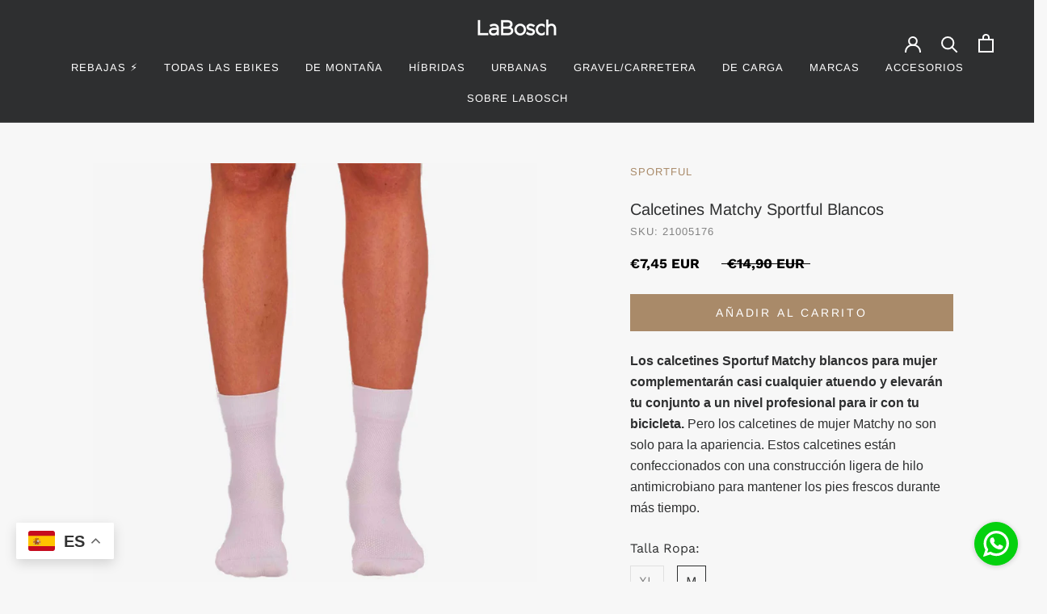

--- FILE ---
content_type: image/svg+xml
request_url: https://labosch.es/cdn/shop/t/4/assets/cursor-zoom-in.svg?v=179778081884497999281639648622
body_size: -437
content:
<svg width="35" height="35" viewBox="0 0 35 35" xmlns="http://www.w3.org/2000/svg">
  <g fill="none" fill-rule="nonzero">
    <circle fill="#ffffff" cx="17.5" cy="17.5" r="17.5"/>
    <path fill="#2e2f30" d="M24 18h-6v6h-1v-6h-6v-1h6v-6h1v6h6"/>
  </g>
</svg>

--- FILE ---
content_type: text/javascript; charset=utf-8
request_url: https://labosch.es/products/matchy-w-socks-womens-whitelxl.js
body_size: -125
content:
{"id":7959308992739,"title":"Calcetines Matchy Sportful Blancos","handle":"matchy-w-socks-womens-whitelxl","description":"\u003cstrong\u003eLos calcetines Sportuf Matchy blancos para mujer complementarán casi cualquier atuendo y elevarán tu conjunto a un nivel profesional para ir con tu bicicleta. \u003c\/strong\u003ePero los calcetines de mujer Matchy no son solo para la apariencia. Estos calcetines están confeccionados con una construcción ligera de hilo antimicrobiano para mantener los pies frescos durante más tiempo.","published_at":"2025-03-13T11:55:11+01:00","created_at":"2022-11-22T17:08:54+01:00","vendor":"SPORTFUL","type":"Calcetines","tags":["Complementos","Ropa ciclista"],"price":745,"price_min":745,"price_max":745,"available":true,"price_varies":false,"compare_at_price":1490,"compare_at_price_min":1490,"compare_at_price_max":1490,"compare_at_price_varies":false,"variants":[{"id":43552604848355,"title":"XL \/ Blanco \/ Unisex","option1":"XL","option2":"Blanco","option3":"Unisex","sku":"21005177","requires_shipping":true,"taxable":true,"featured_image":null,"available":false,"name":"Calcetines Matchy Sportful Blancos - XL \/ Blanco \/ Unisex","public_title":"XL \/ Blanco \/ Unisex","options":["XL","Blanco","Unisex"],"price":745,"weight":0,"compare_at_price":1490,"inventory_management":"shopify","barcode":"8050949294086","requires_selling_plan":false,"selling_plan_allocations":[]},{"id":43662155677923,"title":"M \/ Blanco \/ Unisex","option1":"M","option2":"Blanco","option3":"Unisex","sku":"21005176","requires_shipping":true,"taxable":true,"featured_image":null,"available":true,"name":"Calcetines Matchy Sportful Blancos - M \/ Blanco \/ Unisex","public_title":"M \/ Blanco \/ Unisex","options":["M","Blanco","Unisex"],"price":745,"weight":0,"compare_at_price":1490,"inventory_management":"shopify","barcode":"8050949260852","requires_selling_plan":false,"selling_plan_allocations":[]}],"images":["\/\/cdn.shopify.com\/s\/files\/1\/0617\/0073\/5203\/products\/calcetines-2.jpg?v=1748509875"],"featured_image":"\/\/cdn.shopify.com\/s\/files\/1\/0617\/0073\/5203\/products\/calcetines-2.jpg?v=1748509875","options":[{"name":"Talla Ropa","position":1,"values":["XL","M"]},{"name":"Color","position":2,"values":["Blanco"]},{"name":"Sexo","position":3,"values":["Unisex"]}],"url":"\/products\/matchy-w-socks-womens-whitelxl","media":[{"alt":null,"id":31284217741539,"position":1,"preview_image":{"aspect_ratio":1.0,"height":1000,"width":1000,"src":"https:\/\/cdn.shopify.com\/s\/files\/1\/0617\/0073\/5203\/products\/calcetines-2.jpg?v=1748509875"},"aspect_ratio":1.0,"height":1000,"media_type":"image","src":"https:\/\/cdn.shopify.com\/s\/files\/1\/0617\/0073\/5203\/products\/calcetines-2.jpg?v=1748509875","width":1000}],"requires_selling_plan":false,"selling_plan_groups":[]}

--- FILE ---
content_type: text/javascript
request_url: https://labosch.es/cdn/shop/t/4/assets/theme.min.js?v=134446343172938936021652107897
body_size: 24619
content:
(function(l){"function"===typeof define&&define.amd?define("index",l):l()})(function(){function l(g,b){if(!(g instanceof b))throw new TypeError("Cannot call a class as a function");}function I(g,b){for(var a=0;a<b.length;a++){var c=b[a];c.enumerable=c.enumerable||!1;c.configurable=!0;"value"in c&&(c.writable=!0);Object.defineProperty(g,c.key,c)}}function m(g,b,a){b&&I(g.prototype,b);a&&I(g,a);return g}function N(g,b,a){b in g?Object.defineProperty(g,b,{value:a,enumerable:!0,configurable:!0,writable:!0}):
g[b]=a;return g}function O(g,b){if("function"!==typeof b&&null!==b)throw new TypeError("Super expression must either be null or a function");g.prototype=Object.create(b&&b.prototype,{constructor:{value:g,writable:!0,configurable:!0}});b&&B(g,b)}function C(g){C=Object.setPrototypeOf?Object.getPrototypeOf:function(b){return b.__proto__||Object.getPrototypeOf(b)};return C(g)}function B(g,b){B=Object.setPrototypeOf||function(a,c){a.__proto__=c;return a};return B(g,b)}function J(){if("undefined"===typeof Reflect||
!Reflect.construct||Reflect.construct.sham)return!1;if("function"===typeof Proxy)return!0;try{return Boolean.prototype.valueOf.call(Reflect.construct(Boolean,[],function(){})),!0}catch(g){return!1}}function E(g,b,a){E=J()?Reflect.construct:function(c,d,e){var f=[null];f.push.apply(f,d);c=new (Function.bind.apply(c,f));e&&B(c,e.prototype);return c};return E.apply(null,arguments)}function F(g){var b="function"===typeof Map?new Map:void 0;F=function(a){function c(){return E(a,arguments,C(this).constructor)}
if(null===a||-1===Function.toString.call(a).indexOf("[native code]"))return a;if("function"!==typeof a)throw new TypeError("Super expression must either be null or a function");if("undefined"!==typeof b){if(b.has(a))return b.get(a);b.set(a,c)}c.prototype=Object.create(a.prototype,{constructor:{value:c,enumerable:!1,writable:!0,configurable:!0}});return B(c,a)};return F(g)}function P(g){var b=J();return function(){var a=C(g);if(b){var c=C(this).constructor;a=Reflect.construct(a,arguments,c)}else a=
a.apply(this,arguments);if(!a||"object"!==typeof a&&"function"!==typeof a){if(void 0===this)throw new ReferenceError("this hasn't been initialised - super() hasn't been called");a=this}return a}}var r=function(){function g(){var b=this;l(this,g);this.currentBreakpoint=g.getCurrentBreakpoint();window.addEventListener("resize",function(){var a=g.getCurrentBreakpoint();b.currentBreakpoint!==a&&(document.dispatchEvent(new CustomEvent("breakpoint:changed",{detail:{previousBreakpoint:b.currentBreakpoint,
currentBreakpoint:a}})),b.currentBreakpoint=a)})}m(g,null,[{key:"matchesBreakpoint",value:function(b){switch(b){case "phone":return window.matchMedia("screen and (max-width: 640px)").matches;case "tablet":return window.matchMedia("screen and (min-width: 641px) and (max-width: 1007px)").matches;case "tablet-and-up":return window.matchMedia("screen and (min-width: 641px)").matches;case "pocket":return window.matchMedia("screen and (max-width: 1007px)").matches;case "lap":return window.matchMedia("screen and (min-width: 1008px) and (max-width: 1279px)").matches;
case "lap-and-up":return window.matchMedia("screen and (min-width: 1008px)").matches;case "desk":return window.matchMedia("screen and (min-width: 1280px)").matches;case "widescreen":return window.matchMedia("screen and (min-width: 1600px)").matches;case "supports-hover":return window.matchMedia("(hover: hover) and (pointer: fine)").matches}}},{key:"getCurrentBreakpoint",value:function(){if(window.matchMedia("screen and (max-width: 640px)").matches)return"phone";if(window.matchMedia("screen and (min-width: 641px) and (max-width: 1007px)").matches)return"tablet";
if(window.matchMedia("screen and (min-width: 1008px) and (max-width: 1279px)").matches)return"lap";if(window.matchMedia("screen and (min-width: 1280px)").matches)return"desk"}}]);return g}(),u=function(){function g(b){var a=1<arguments.length&&void 0!==arguments[1]?arguments[1]:{},c=2<arguments.length&&void 0!==arguments[2]?arguments[2]:{};l(this,g);this.element=b;this.initialConfig=Object.assign(JSON.parse(b.getAttribute("data-flickity-config")),c);this.options=a;this._attachListeners();this._build()}
m(g,[{key:"destroy",value:function(){this.flickityInstance.destroy();void 0!==this.initialConfig.breakpoints&&document.removeEventListener("breakpoint:changed",this._onBreakpointChangedListener)}},{key:"getFlickityInstance",value:function(){return this.flickityInstance}},{key:"selectCell",value:function(b){var a=2<arguments.length&&void 0!==arguments[2]?arguments[2]:!0;1<arguments.length&&void 0!==arguments[1]&&arguments[1]&&this.flickityInstance.pausePlayer();this.flickityInstance.select(b,!1,!a)}},
{key:"next",value:function(){this.flickityInstance.next()}},{key:"previous",value:function(){this.flickityInstance.previous()}},{key:"pausePlayer",value:function(){this.flickityInstance.pausePlayer()}},{key:"unpausePlayer",value:function(){this.flickityInstance.unpausePlayer()}},{key:"resize",value:function(){this.flickityInstance.resize()}},{key:"getSelectedIndex",value:function(){return this.flickityInstance.selectedIndex}},{key:"getSelectedCell",value:function(){return this.flickityInstance.selectedCell.element}},
{key:"_attachListeners",value:function(){void 0!==this.initialConfig.breakpoints&&(this._onBreakpointChangedListener=this._onBreakpointChanged.bind(this),document.addEventListener("breakpoint:changed",this._onBreakpointChangedListener))}},{key:"_build",value:function(){var b=this,a=this._processConfig();this.flickityInstance=new Flickity(this.element,a);this._validateDraggable();this.selectedIndex=this.flickityInstance.selectedIndex;this.flickityInstance.on("resize",this._validateDraggable.bind(this));
if(this.options.onSelect)this.flickityInstance.on("select",function(){b.selectedIndex!==b.flickityInstance.selectedIndex&&(b.options.onSelect(b.flickityInstance.selectedIndex,b.flickityInstance.selectedCell.element),b.selectedIndex=b.flickityInstance.selectedIndex)});if(this.options.onSettle)this.flickityInstance.on("settle",function(c){b.options.onSettle(c,b.flickityInstance.selectedCell.element)});if(this.options.onClick)this.flickityInstance.on("staticClick",function(c,d,e,f){b.options.onClick(e,
f)})}},{key:"_validateDraggable",value:function(){this.flickityInstance.isActive&&this.flickityInstance.options.draggable&&(void 0===this.flickityInstance.selectedElements||this.flickityInstance.selectedElements.length===this.flickityInstance.cells.length?this.flickityInstance.unbindDrag():this.flickityInstance.bindDrag())}},{key:"_processConfig",value:function(){var b=Object.assign({},this.initialConfig);delete b.breakpoints;if(void 0===this.initialConfig.breakpoints)return b;this.initialConfig.breakpoints.forEach(function(a){r.matchesBreakpoint(a.matches)&&
(b=Object.assign(b,a.settings))});return b}},{key:"_onBreakpointChanged",value:function(){this.flickityInstance.destroy();this._build()}}]);return g}(),z=function(){function g(){l(this,g)}m(g,null,[{key:"slideUp",value:function(b){b.style.height="".concat(b.scrollHeight,"px");b.offsetHeight;b.style.height=0}},{key:"slideDown",value:function(b){"auto"!==b.style.height&&(b.style.height="".concat(b.firstElementChild.scrollHeight,"px"),b.addEventListener("transitionend",function d(c){"height"===c.propertyName&&
(b.style.height="auto",b.removeEventListener("transitionend",d))}))}}]);return g}(),n=function(){function g(){l(this,g)}m(g,null,[{key:"getSiblings",value:function(b,a){for(var c=2<arguments.length&&void 0!==arguments[2]?arguments[2]:!1,d=[],e=b;e=e.previousElementSibling;)a&&!e.matches(a)||d.push(e);c&&d.push(b);for(e=b;e=e.nextElementSibling;)a&&!e.matches(a)||d.push(e);return d}},{key:"nodeListToArray",value:function(b,a){for(var c=[],d=0;d!==b.length;++d)a&&!b[d].matches(a)||c.push(b[d]);return c}},
{key:"outerWidthWithMargin",value:function(b){var a=b.offsetWidth;b=getComputedStyle(b);return a+=parseInt(b.marginLeft)+parseInt(b.marginRight)}},{key:"outerHeightWithMargin",value:function(b){var a=b.offsetHeight;b=getComputedStyle(b);return a+=parseInt(b.marginTop)+parseInt(b.marginBottom)}}]);return g}(),Q=function(){function g(){l(this,g);this.domDelegate=new domDelegate.Delegate(document.body);this._attachListeners()}m(g,[{key:"_attachListeners",value:function(){this.domDelegate.on("click",
'[data-action="toggle-collapsible"]',this._toggleCollapsible.bind(this))}},{key:"_toggleCollapsible",value:function(b,a){var c=this,d=a.closest(".Collapsible");d.classList.contains("Collapsible--autoExpand")&&r.matchesBreakpoint("tablet-and-up")||("true"===a.getAttribute("aria-expanded")?this._close(d,a):this._open(d,a),n.getSiblings(d).forEach(function(e){return c._close(e)}),b.preventDefault())}},{key:"_open",value:function(b){var a=b.querySelector(".Collapsible__Button"),c=b.querySelector(".Collapsible__Inner");
c&&"true"!==a.getAttribute("aria-expanded")&&(a.setAttribute("aria-expanded","true"),c.style.overflow="visible",z.slideDown(c),setTimeout(function(){b.style.overflow="visible"},350))}},{key:"_close",value:function(b){var a=b.querySelector(".Collapsible__Button"),c=b.querySelector(".Collapsible__Inner");c&&"false"!==a.getAttribute("aria-expanded")&&(a.setAttribute("aria-expanded","false"),c.style.overflow="hidden",b.style.overflow="hidden",z.slideUp(c))}}]);return g}(),w=function(){function g(){l(this,
g)}m(g,null,[{key:"trapFocus",value:function(b,a){this.listeners=this.listeners||{};var c=b.querySelector("[autofocus]")||b;b.setAttribute("tabindex","-1");c.focus();this.listeners[a]=function(d){b===d.target||b.contains(d.target)||b.focus()};document.addEventListener("focusin",this.listeners[a])}},{key:"removeTrapFocus",value:function(b,a){b&&b.removeAttribute("tabindex");this.listeners&&this.listeners[a]&&document.removeEventListener("focusin",this.listeners[a])}},{key:"clearTrapFocus",value:function(){for(var b in this.listeners)this.listeners.hasOwnProperty(b)&&
document.removeEventListener("focusin",this.listeners[b]);this.listeners={}}}]);return g}(),D=function(){function g(b){var a=1<arguments.length&&void 0!==arguments[1]?arguments[1]:{};l(this,g);this.element=b;this.delegateElement=new domDelegate.Delegate(this.element);this.delegateBody=new domDelegate.Delegate(document.body);this.onOpen=a.onOpen||function(){};this.onClose=a.onClose||function(){};this.isOpen=!1;this.direction=this.element.classList.contains("Drawer--fromLeft")?"fromLeft":"fromRight";
this.pageOverlayElement=document.querySelector(".PageOverlay");this._attachListeners()}m(g,[{key:"destroy",value:function(){this.delegateBody.off("click",'[data-action="open-drawer"][data-drawer-id="'.concat(this.element.id,'"]'));this.delegateBody.off("click",'[data-action="close-drawer"][data-drawer-id="'.concat(this.element.id,'"]'));window.removeEventListener("resize",this._calculateMaxHeightListener)}},{key:"toggle",value:function(){this.isOpen?this.close():this.open()}},{key:"open",value:function(b){if(!this.isOpen)return this.element.dispatchEvent(new CustomEvent("search:close",
{bubbles:!0})),b&&b.preventDefault(),this.element.setAttribute("aria-hidden","false"),this._calculateMaxHeight(),document.documentElement.classList.add("no-scroll"),w.trapFocus(this.element,"drawer"),document.querySelector("#shopify-section-header").style.zIndex="",this.pageOverlayElement.classList.add("is-visible"),this.pageOverlayElement.addEventListener("click",this._closeListener),this.isOpen=!0,this.onOpen(),!1}},{key:"close",value:function(b){this.isOpen&&(b&&b.preventDefault(),this.element.setAttribute("aria-hidden",
"true"),document.documentElement.classList.remove("no-scroll"),w.removeTrapFocus(this.element,"drawer"),this.pageOverlayElement.classList.remove("is-visible"),this.pageOverlayElement.removeEventListener("click",this._closeListener),this.isOpen=!1,this.onClose())}},{key:"_attachListeners",value:function(){this._openListener=this.open.bind(this);this._closeListener=this.close.bind(this);this._calculateMaxHeightListener=this._calculateMaxHeight.bind(this);this.delegateBody.on("click",'[data-action="open-drawer"][data-drawer-id="'.concat(this.element.id,
'"]'),this._openListener);this.delegateBody.on("click",'[data-action="close-drawer"][data-drawer-id="'.concat(this.element.id,'"]'),this._closeListener);this.element.addEventListener("keyup",this._handleKeyboard.bind(this));window.addEventListener("resize",this._calculateMaxHeightListener)}},{key:"_calculateMaxHeight",value:function(){this.element.style.maxHeight=window.innerHeight+"px"}},{key:"_handleKeyboard",value:function(b){this.isOpen&&27===b.keyCode&&this.close()}}]);return g}(),R=function(){function g(){l(this,
g);this.element=document.querySelector(".LoadingBar");document.addEventListener("theme:loading:start",this._onLoadingStart.bind(this));document.addEventListener("theme:loading:end",this._onLoadingEnd.bind(this));this.element.addEventListener("transitionend",this._onTransitionEnd.bind(this))}m(g,[{key:"_onLoadingStart",value:function(){this.element.classList.add("is-visible");this.element.style.width="40%"}},{key:"_onLoadingEnd",value:function(){this.element.style.width="100%";this.element.classList.add("is-finished")}},
{key:"_onTransitionEnd",value:function(b){"width"===b.propertyName&&this.element.classList.contains("is-finished")&&(this.element.classList.remove("is-visible"),this.element.classList.remove("is-finished"),this.element.style.width="0")}}]);return g}(),S=function(){function g(){l(this,g);this.domDelegate=new domDelegate.Delegate(document.body);this.activeModal=null;this.wasLocked=!1;this.pageOverlayElement=document.querySelector(".PageOverlay");this._attachListeners();this._checkOpenByHash()}m(g,[{key:"_attachListeners",
value:function(){this._closeListener=this._closeModal.bind(this);this._handleKeyboardListener=this._handleKeyboard.bind(this);this.domDelegate.on("click",'[data-action="open-modal"]',this._openModalEvent.bind(this));this.domDelegate.on("click",'[data-action="close-modal"]',this._closeModal.bind(this))}},{key:"_openModalEvent",value:function(b,a){this._openModal(document.getElementById(a.getAttribute("aria-controls")));b.preventDefault();b.stopPropagation()}},{key:"_openModal",value:function(b){var a=
this;!this.activeModal&&b&&(this.activeModal=b,this.domDelegate.on("keyup",this._handleKeyboardListener),document.documentElement.classList.contains("no-scroll")&&(this.wasLocked=!0),fastdom.mutate(function(){w.clearTrapFocus();a._onTransitionEndedListener=a._onTransitionEnded.bind(a);a.activeModal.addEventListener("transitionend",a._onTransitionEndedListener);a.activeModal.setAttribute("aria-hidden","false");document.documentElement.classList.add("no-scroll");a.activeModal.classList.contains("Modal--fullScreen")||
(a.pageOverlayElement.classList.add("is-visible"),a.pageOverlayElement.addEventListener("click",a._closeListener))}))}},{key:"_closeModal",value:function(){var b=this;this.activeModal&&(this.activeModal.removeEventListener("keyup",this._handleKeyboardListener),this.domDelegate.off("keyup"),fastdom.mutate(function(){b.activeModal.classList.contains("Modal--videoContent")&&(b._resetVideoListener=b._resetVideo.bind(b),b.activeModal.addEventListener("transitionend",b._resetVideoListener));w.removeTrapFocus(b.activeModal,
"modal");b.activeModal.classList.contains("Modal--fullScreen")||(b.pageOverlayElement.classList.remove("is-visible"),b.pageOverlayElement.removeEventListener("click",b._closeListener));b.activeModal.setAttribute("aria-hidden","true");b.activeModal=null;b.wasLocked||document.documentElement.classList.remove("no-scroll")}))}},{key:"_onTransitionEnded",value:function(b){"visibility"===b.propertyName&&(w.trapFocus(this.activeModal,"modal"),this.activeModal.removeEventListener("transitionend",this._onTransitionEndedListener))}},
{key:"_resetVideo",value:function(b){if("visibility"===b.propertyName){var a=b.target.querySelector("iframe");a.parentNode.innerHTML='<iframe class="Image--lazyLoad" data-src='.concat(a.getAttribute("data-src"),' frameborder="0" allowfullscreen>');b.target.removeEventListener("transitionend",this._resetVideoListener)}}},{key:"_checkOpenByHash",value:function(){var b=document.getElementById(window.location.hash.replace("#",""));b&&b.classList.contains("Modal")&&this._openModal(b)}},{key:"_handleKeyboard",
value:function(b){null!==this.activeModal&&27===b.keyCode&&this._closeModal()}}]);return g}(),x=function(){function g(b,a){l(this,g);this.element=b;this.delegateElement=new domDelegate.Delegate(this.element);this.activator=a.activator||document.querySelector('[aria-controls="'.concat(b.getAttribute("id"),'"]'));this.preferredPosition=a.preferredPosition||"bottom";this.preferredAlignment=a.preferredAlignment||void 0;this.threshold=a.threshold||20;this.isOpen=!1;this.onValueChanged=a.onValueChanged||
function(){};this.onOpen=a.onOpen||function(){};this.onClose=a.onClose||function(){};this.showOverlay=void 0===a.showOverlay?!0:a.showOverlay;this.pageOverlayElement=document.querySelector(".PageOverlay");this._attachListeners()}m(g,[{key:"destroy",value:function(){this.element.removeEventListener("keyup",this._handleKeyboardListener);this.delegateElement.off("click");this.activator.removeEventListener("click",this._toggleListener)}},{key:"toggle",value:function(){this.isOpen?this.close():this.open()}},
{key:"open",value:function(){var b=this;this.isOpen||this.activator.getAttribute("aria-controls")!==this.element.id||(this.element.setAttribute("aria-hidden","false"),this.activator.setAttribute("aria-expanded","true"),disableBodyScroll(!0,"[data-scrollable]"),document.documentElement.classList.add("no-scroll"),r.matchesBreakpoint("lap-and-up")?(document.body.addEventListener("click",this._clickOutsideListener),this._position(),this.element.setAttribute("tabindex","-1"),this.element.addEventListener("transitionend",
function(){b.element.focus()},{once:!0})):(this.element.removeAttribute("style"),this.showOverlay&&(this.pageOverlayElement.classList.add("is-visible"),this.pageOverlayElement.addEventListener("click",this._closeListener))),this.onOpen(this),this.isOpen=!0)}},{key:"close",value:function(){this.isOpen&&(this.element.setAttribute("aria-hidden","true"),this.activator.setAttribute("aria-expanded","false"),disableBodyScroll(!1,"[data-scrollable]"),document.documentElement.classList.remove("no-scroll"),
r.matchesBreakpoint("lap-and-up")?document.body.removeEventListener("click",this._clickOutsideListener):this.showOverlay&&(this.pageOverlayElement.classList.remove("is-visible"),this.pageOverlayElement.removeEventListener("click",this._closeListener)),this.element.removeAttribute("tabindex"),this.activator.focus(),this.onClose(this),this.isOpen=!1)}},{key:"_attachListeners",value:function(){this._handleKeyboardListener=this._handleKeyboard.bind(this);this._clickOutsideListener=this._clickOutside.bind(this);
this._closeListener=this.close.bind(this);this._toggleListener=this.toggle.bind(this);this.element.addEventListener("keyup",this._handleKeyboardListener);this.activator.addEventListener("click",this._toggleListener);this.delegateElement.on("click",'[data-action="close-popover"]',this.close.bind(this));this.delegateElement.on("click",'[data-action="select-value"]',this._valueChanged.bind(this));if(this.element.hasAttribute("id"))this.delegateElement.on("focusout","#".concat(this.element.getAttribute("id")),
this._onFocusOut.bind(this))}},{key:"_valueChanged",value:function(b){n.getSiblings(b.target,".is-selected").forEach(function(a){return a.classList.remove("is-selected")});b.target.classList.add("is-selected");this.onValueChanged(b.target.getAttribute("data-value"),b.target,this.activator);this.close()}},{key:"_onFocusOut",value:function(b){this.element.contains(b.relatedTarget)||b.relatedTarget===this.activator||this.close()}},{key:"_clickOutside",value:function(b){b.target.closest(".Popover")||
b.target.closest(".Modal")||b.target===this.activator||this.activator.contains(b.target)||this.close()}},{key:"_position",value:function(){var b=this,a=0,c=0,d="",e="",f=this.threshold;fastdom.measure(function(){var k=window.innerHeight,h=b.activator.getBoundingClientRect(),p=k/2;"bottom"===b.preferredPosition?(e="right",d=b.element.clientHeight<=k-(h.bottom+f)||k-h.bottom>=p?"bottom":"top"):"top"===b.preferredPosition?(e="right",d=b.element.clientHeight<=h.top-f||h.top>=p?"top":"bottom"):(d="left",
p=b.element.clientHeight/2,e=h.top>=p&&k-h.bottom>=p?"center":k-h.bottom>=p?"bottom":"top");b.preferredAlignment&&(e=b.preferredAlignment);"top"===d?(a=h.top-b.element.clientHeight-f,c="center"===e?window.innerWidth-h.right-b.element.clientWidth/2+3:window.innerWidth-h.right):"bottom"===d?(a=h.bottom+f,c="center"===e?window.innerWidth-h.right-b.element.clientWidth/2+3:window.innerWidth-h.right):(c=window.innerWidth-h.left+f,a="center"===e?h.top-b.element.clientHeight/2+b.activator.clientHeight/2:
"top"===e?h.bottom-b.element.clientHeight:h.top)});fastdom.mutate(function(){"Popover--positionBottom Popover--positionTop Popover--positionCenter Popover--alignTop Popover--alignCenter Popover--alignBottom".split(" ").map(function(k){return b.element.classList.remove(k)});b.element.classList.add("Popover--position".concat(d.charAt(0).toUpperCase()+d.slice(1)));b.element.classList.add("Popover--align".concat(e.charAt(0).toUpperCase()+e.slice(1)));b.element.setAttribute("style","top: ".concat(parseInt(a),
"px; right: ").concat(parseInt(c),"px;"))})}},{key:"_handleKeyboard",value:function(b){this.isOpen&&27===b.keyCode&&this.close()}}]);return g}(),T=function(){function g(){l(this,g);this.domDelegate=new domDelegate.Delegate(document.body);this.pageTransition=document.querySelector(".PageTransition");this._attachListeners()}m(g,[{key:"_attachListeners",value:function(){this.domDelegate.on("click",'a[href]:not([href^="#"]):not([href^="javascript:"]):not([href^="mailto:"]):not([href^="tel:"]):not([target="_blank"])',
this._onPageUnload.bind(this))}},{key:"_onPageUnload",value:function(b,a){var c=this;b.defaultPrevented||b.ctrlKey||b.metaKey||!window.theme.showPageTransition||!this.pageTransition||(b.preventDefault(),window.theme.showPageTransition&&this.pageTransition&&(this.pageTransition.addEventListener("transitionend",function f(e){"opacity"===e.propertyName&&(c.pageTransition.removeEventListener("transitionend",f),window.location.href=a.href)}),this.pageTransition.style.visibility="visible",this.pageTransition.style.opacity=
"1"))}}],[{key:"getInstance",value:function(){this.instance||(this.instance=new g);return this.instance}}]);return g}(),A=function(){function g(b){l(this,g);this.element=b;this.delegateElement=new domDelegate.Delegate(this.element);this.delegateElement.on("change",".ColorSwatch__Radio",this._colorChanged.bind(this))}m(g,[{key:"_colorChanged",value:function(b,a){b=a.closest(".ProductItem");var c=a.getAttribute("data-variant-url");b.querySelector(".ProductItem__ImageWrapper").setAttribute("href",c);
b.querySelector(".ProductItem__Title > a").setAttribute("href",c);b=b.querySelector(".ProductItem__Image:not(.ProductItem__Image--alternate)");a.hasAttribute("data-image-url")&&a.getAttribute("data-image-id")!==b.getAttribute("data-image-id")&&(c=document.createElement("img"),c.className="ProductItem__Image Image--fadeIn Image--lazyLoad",c.setAttribute("data-image-id",a.getAttribute("data-image-id")),c.setAttribute("data-src",a.getAttribute("data-image-url")),c.setAttribute("data-widths",a.getAttribute("data-image-widths")),
c.setAttribute("data-sizes","auto"),"natural"===window.theme.productImageSize&&(b.parentNode.style.paddingBottom="".concat(100/a.getAttribute("data-image-aspect-ratio"),"%")),b.parentNode.style.setProperty("--aspect-ratio",a.getAttribute("data-image-aspect-ratio")),b.parentNode.replaceChild(c,b))}}]);return g}(),G=function(){function g(){l(this,g)}m(g,null,[{key:"getSizedImageUrl",value:function(b,a){if(null===a)return b;if("master"===a)return b.replace(/http(s)?:/,"");var c=b.match(/\.(jpg|jpeg|gif|png|bmp|bitmap|tiff|tif)(\?v=\d+)?$/i);
return c?(b.split(c[0])[0]+"_"+a+c[0]).replace(/http(s)?:/,""):null}},{key:"getSupportedSizes",value:function(b,a){var c=[],d=b.width;a.forEach(function(e){d>=e&&c.push(e)});return c}}]);return g}(),U=function(){function g(b,a){l(this,g);this.element=b;this.delegateElement=new domDelegate.Delegate(this.element);this.delegateRoot=new domDelegate.Delegate(document.body);this.slideshow=a;this._attachListeners()}m(g,[{key:"destroy",value:function(){this.delegateElement.off("click")}},{key:"_attachListeners",
value:function(){this.delegateElement.on("click",'[data-action="open-product-zoom"]',this._initPhotoSwipe.bind(this));this.delegateElement.on("click",".Product__SlideItem--image",this._initPhotoSwipeFromImageClick.bind(this))}},{key:"_initPhotoSwipe",value:function(){var b=[];this.slideshow.flickityInstance.cells.forEach(function(a){a.element.classList.contains("Product__SlideItem--image")&&b.push(a.element.querySelector("img"))});this._createPhotoSwipeInstance(this._createPhotoSwipeItemsFromImages(b),
parseInt(this.slideshow.flickityInstance.selectedElement.getAttribute("data-image-media-position")))}},{key:"_initPhotoSwipeFromImageClick",value:function(b,a){r.matchesBreakpoint("pocket")||(b=n.nodeListToArray(this.element.querySelectorAll(".Product__SlideItem--image img")),this._createPhotoSwipeInstance(this._createPhotoSwipeItemsFromImages(b),parseInt(a.getAttribute("data-image-media-position"))))}},{key:"_createPhotoSwipeItemsFromImages",value:function(b){return b.map(function(a){var c=parseInt(a.getAttribute("data-max-width")),
d=parseInt(a.getAttribute("data-max-height")),e=r.matchesBreakpoint("phone")?1200:1800;e=c>=d?Math.max(c/e,1):Math.max(d/e,1);c=Math.floor(c/e);d=Math.floor(d/e);return{msrc:a.currentSrc||a.src,w:c,h:d,initialZoomLevel:.65,src:G.getSizedImageUrl(a.getAttribute("data-original-src"),c+"x"+d)}})}},{key:"_createPhotoSwipeInstance",value:function(b,a){var c=this,d=document.querySelector(".pswp");this.photoSwipeInstance=new PhotoSwipe(d,!1,b,{index:a,showHideOpacity:!0,showAnimationDuration:500,loop:!1,
history:!1,closeOnVerticalDrag:!1,allowPanToNext:!1,pinchToClose:!1,errorMsg:'<p class="pswp__error-msg">'+window.languages.productImageLoadingError+"</p>",scaleMode:"zoom",getDoubleTapZoom:function(k,h){return k?1.6:.7>h.initialZoomLevel?1:1.33},getThumbBoundsFn:function(k){var h=c.element.querySelector('.Product__Slideshow .Carousel__Cell[data-image-media-position="'.concat(parseInt(k),'"] img'));k=window.pageYOffset||document.documentElement.scrollTop;h=h.getBoundingClientRect();return{x:h.left,
y:h.top+k,w:h.width}}});var e=this.photoSwipeInstance.updateSize,f=null;this.photoSwipeInstance.updateSize=function(){null!==f&&f===window.innerWidth||e(this,arguments);f=window.innerWidth};this.photoSwipeInstance.listen("beforeChange",this._onSlideChanged.bind(this));this.photoSwipeInstance.listen("destroy",this._destroyPhotoSwipe.bind(this));this.photoSwipeInstance.listen("doubleTap",this._onDoubleTap.bind(this));this.photoSwipeInstance.listen("initialZoomIn",this._onInitialZoomIn.bind(this));this.photoSwipeInstance.listen("initialZoomOut",
this._onInitialZoomOut.bind(this));this.delegateRoot.on("pswpTap",".pswp__scroll-wrap",this._onSingleTap.bind(this));this.delegateRoot.on("pswpTap",".pswp__button--close",this.photoSwipeInstance.close);this.delegateRoot.on("pswpTap",".pswp__button--prev",this.photoSwipeInstance.prev);this.delegateRoot.on("pswpTap",".pswp__button--next",this.photoSwipeInstance.next);this.photoSwipeInstance.init()}},{key:"_onSlideChanged",value:function(){0===this.photoSwipeInstance.getCurrentIndex()?this.photoSwipeInstance.scrollWrap.querySelector(".pswp__button--prev").setAttribute("disabled",
"disabled"):this.photoSwipeInstance.scrollWrap.querySelector(".pswp__button--prev").removeAttribute("disabled");this.photoSwipeInstance.getCurrentIndex()+1===this.photoSwipeInstance.options.getNumItemsFn()?this.photoSwipeInstance.scrollWrap.querySelector(".pswp__button--next").setAttribute("disabled","disabled"):this.photoSwipeInstance.scrollWrap.querySelector(".pswp__button--next").removeAttribute("disabled")}},{key:"_onSingleTap",value:function(b){b.detail&&"mouse"!==b.detail.pointerType?b.target.classList.contains("pswp__button")||
b.target.closest(".pswp").querySelector(".pswp__ui").classList.toggle("pswp__ui--hidden"):b.target.classList.contains("pswp__img")&&this.photoSwipeInstance.toggleDesktopZoom(b.detail.releasePoint)}},{key:"_onDoubleTap",value:function(b){var a=this.photoSwipeInstance.currItem.initialZoomLevel;this.photoSwipeInstance.getZoomLevel()!==a?this.photoSwipeInstance.zoomTo(a,b,333):this.photoSwipeInstance.zoomTo(.7>a?1:1.33,b,333)}},{key:"_onInitialZoomIn",value:function(){document.querySelector(".pswp__ui").classList.remove("pswp__ui--hidden")}},
{key:"_onInitialZoomOut",value:function(){document.querySelector(".pswp__ui").classList.add("pswp__ui--hidden")}},{key:"_destroyPhotoSwipe",value:function(){this.delegateRoot.off("pswpTap");this.photoSwipeInstance=null}}]);return g}(),V=function(){function g(b,a){l(this,g);this.element=b;this.delegateElement=new domDelegate.Delegate(this.element);this.delegateRoot=new domDelegate.Delegate(document.documentElement);this.stackProductImages=a;this._attachListeners();b=document.createElement("link");
b.rel="stylesheet";b.href="https://cdn.shopify.com/shopifycloud/model-viewer-ui/assets/v1.0/model-viewer-ui.css";document.head.appendChild(b);window.Shopify.loadFeatures([{name:"model-viewer-ui",version:"1.0",onLoad:this._setupModelViewerUI.bind(this)},{name:"shopify-xr",version:"1.0"}])}m(g,[{key:"destroy",value:function(){}},{key:"_attachListeners",value:function(){var b=this;this.element.querySelector("model-viewer").addEventListener("shopify_model_viewer_ui_toggle_play",function(){b.element.dispatchEvent(new CustomEvent("model:played",
{bubbles:!0}))});this.element.querySelector("model-viewer").addEventListener("shopify_model_viewer_ui_toggle_pause",function(){b.element.dispatchEvent(new CustomEvent("model:paused",{bubbles:!0}))})}},{key:"hasBeenSelected",value:function(){r.matchesBreakpoint("supports-hover")&&this.modelUi.play()}},{key:"hasBeenDeselected",value:function(){this.modelUi.pause()}},{key:"_setupModelViewerUI",value:function(){this.modelElement=this.element.querySelector("model-viewer");this.modelUi=new window.Shopify.ModelViewerUI(this.modelElement)}}]);
return g}(),W=function(){function g(b){l(this,g);this.element=b;this.delegateElement=new domDelegate.Delegate(this.element);this.delegateElement.on("click",".spr-summary-actions-newreview",this._onNewReviewClicked.bind(this));window.SPRCallbacks={};window.SPRCallbacks.onFormSuccess=this._onFormSuccess.bind(this);window.SPRCallbacks.onReviewsLoad=this._onReviewsLoad.bind(this)}m(g,[{key:"destroy",value:function(){this.delegateElement.off()}},{key:"_updatePagination",value:function(b,a){SPR.$(a).data("page",
parseInt(a.getAttribute("data-page"))+1)}},{key:"_onFormSuccess",value:function(){var b=this.element.querySelector(".spr-form-message-success");window.scrollTo(0,b.offsetTop-45)}},{key:"_onReviewsLoad",value:function(){var b=this.element.querySelector(".spr-summary-actions"),a=b.querySelector(".spr-pagination-next"),c=this.element.querySelector(".spr-pagination .spr-pagination-next");a&&a.remove();c&&b.insertBefore(c,b.firstChild)}},{key:"_onNewReviewClicked",value:function(b,a){a.style.display="none";
a.previousElementSibling&&(a.previousElementSibling.style.display="none")}}]);return g}(),X=function(){function g(){l(this,g)}m(g,null,[{key:"serialize",value:function(b){function a(k,h){var p=k.lastIndexOf("[");if(-1===p)return p={},p[k]=h,p;var q=k.substr(0,p),t={};t[k.substring(p+1,k.length-1)]=h;return a(q,t)}for(var c={},d=0,e=b.elements.length;d<e;d++){var f=b.elements[d];""!==f.name&&!f.disabled&&f.name&&!f.disabled&&(f.checked||/select|textarea/i.test(f.nodeName)||/hidden|text|search|tel|url|email|password|datetime|date|month|week|time|datetime-local|number|range|color/i.test(f.type))&&
(f=a(f.name,f.value),c=g.extend(c,f))}return c}},{key:"extend",value:function(){for(var b={},a=0;a<arguments.length;a++){var c=void 0,d=arguments[a];for(c in d)d.hasOwnProperty(c)&&("[object Object]"===Object.prototype.toString.call(d[c])?b[c]=g.extend(b[c],d[c]):b[c]=d[c])}return b}}]);return g}(),y=function(){function g(){l(this,g)}m(g,null,[{key:"formatMoney",value:function(b,a){function c(f,k,h,p){k=null==k||k!==k?2:k;h=null==h||h!==h?",":h;p=null==p||p!==p?".":p;if(isNaN(f)||null==f)return 0;
f=(f/100).toFixed(k);f=f.split(".");return f[0].replace(/(\d)(?=(\d\d\d)+(?!\d))/g,"$1"+h)+(f[1]?p+f[1]:"")}"string"===typeof b&&(b=b.replace(".",""));var d=/\{\{\s*(\w+)\s*\}\}/;a=a||"${{amount}}";var e="";switch(a.match(d)[1]){case "amount":e=c(b,2);break;case "amount_no_decimals":e=c(b,0);break;case "amount_with_space_separator":e=c(b,2," ",".");break;case "amount_no_decimals_with_comma_separator":e=c(b,0,",",".");break;case "amount_no_decimals_with_space_separator":e=c(b,0," ");break;case "amount_with_comma_separator":e=
c(b,2,".",",")}return-1!==a.indexOf("with_comma_separator")?a.replace(d,e).replace(",00",""):a.replace(d,e).replace(".00","")}}]);return g}(),Y=function(){function g(b,a){var c=2<arguments.length&&void 0!==arguments[2]?arguments[2]:{};l(this,g);this.element=b;this.parentProductVariants=a;this.delegateElement=new domDelegate.Delegate(this.element);this.activator=c.activator||document.querySelector('[aria-controls="'.concat(b.getAttribute("id"),'"]'));this.onValueChangedCallback=c.onValueChanged||function(){};
this.isOpen=!1;this.pageOverlayElement=document.querySelector(".PageOverlay");this.variantChoiceList=n.nodeListToArray(this.element.querySelectorAll(".VariantSelector__Choice"));this.variantCarousel=new u(this.element.querySelector(".VariantSelector__Carousel"),{onSelect:this._variantChanged.bind(this),onClick:this._variantSelected.bind(this)});this._attachListeners()}m(g,[{key:"destroy",value:function(){this.element.removeEventListener("keyup",this._handleKeyboardListener);this.delegateElement.off("click");
this.activator.removeEventListener("click",this._toggleListener);this.variantCarousel.destroy()}},{key:"toggle",value:function(){this.isOpen?this.close():this.open()}},{key:"open",value:function(){this.isOpen||(this.element.setAttribute("aria-hidden","false"),this.activator.setAttribute("aria-expanded","true"),w.trapFocus(this.element,"variant-selector"),document.documentElement.classList.add("no-scroll"),this.element.setAttribute("style",""),this.pageOverlayElement.classList.add("is-visible"),this.pageOverlayElement.addEventListener("click",
this._closeListener),this.isOpen=!0)}},{key:"close",value:function(){this.isOpen&&(this.element.setAttribute("aria-hidden","true"),this.activator.setAttribute("aria-expanded","false"),w.removeTrapFocus(this.element,"variant-selector"),document.documentElement.classList.remove("no-scroll"),this.pageOverlayElement.classList.remove("is-visible"),this.pageOverlayElement.removeEventListener("click",this._closeListener),this.isOpen=!1)}},{key:"_attachListeners",value:function(){this._handleKeyboardListener=
this._handleKeyboard.bind(this);this._closeListener=this.close.bind(this);this._toggleListener=this.toggle.bind(this);this.element.addEventListener("keyup",this._handleKeyboardListener);this.activator.addEventListener("click",this._toggleListener);this.delegateElement.on("click",'[data-action="select-variant"]',this._onVariantSelect.bind(this));this.parentProductVariants.delegateElement.on("variant:changed",this._onVariantChanged.bind(this))}},{key:"_variantChanged",value:function(b){b=this.variantChoiceList[b];
b.classList.add("is-selected");n.getSiblings(b,".is-selected").forEach(function(a){return a.classList.remove("is-selected")})}},{key:"_variantSelected",value:function(b,a){this.variantCarousel.getSelectedIndex()===a?(this.onValueChangedCallback(b.getAttribute("data-option-value"),b,this.activator),this.close()):this.variantCarousel.selectCell(a)}},{key:"_onVariantChanged",value:function(b){var a=this,c=b.detail.variant;b=this.element.querySelectorAll(".VariantSelector__ImageWrapper");var d=!1;n.nodeListToArray(b).forEach(function(f){var k=
parseInt(f.parentElement.getAttribute("data-option-position"))-1,h="";c.options.forEach(function(p,q){q!==k&&(h+=p)});f.getAttribute("data-variant-title")===h?(f.setAttribute("aria-hidden","false"),d=!0):f.setAttribute("aria-hidden","true")});d||b.children[0].setAttribute("aria-hidden","false");var e=0;n.nodeListToArray(this.element.querySelectorAll(".VariantSelector__ChoicePrice")).forEach(function(f,k){var h=parseInt(f.getAttribute("data-color-position"))-1;a.parentProductVariants.productData.variants.forEach(function(p){var q=
!0;p.options.forEach(function(t,v){v!==h&&p.options[v]!==c.options[v]&&(q=!1)});q&&p.options[h]===c.options[h]&&e++===k&&(f.innerHTML='<span class="Heading Text--subdued">'.concat(y.formatMoney(p.price,window.theme.moneyFormat),"</span>"))})})}},{key:"_onVariantSelect",value:function(){var b=this.variantCarousel.flickityInstance.selectedCell.element;this.onValueChangedCallback(b.getAttribute("data-option-value"),b,this.activator);this.close()}},{key:"_handleKeyboard",value:function(b){this.isOpen&&
27===b.keyCode&&this.close()}}]);return g}(),Z=function(){function g(b,a){l(this,g);this.element=b;this.productTitle=a;this.existingDrawers={}}m(g,[{key:"updateWithVariant",value:function(b){this.element&&(b?this._renderAvailabilitySection(b.id):this.element.textContent="")}},{key:"_renderAvailabilitySection",value:function(b){var a=this;this.element.innerHTML="";var c=document.getElementById("StoreAvailabilityModal-".concat(b));c&&c.remove();this.existingDrawers["StoreAvailabilityModal-".concat(b)]&&
(this.existingDrawers["StoreAvailabilityModal-".concat(b)].destroy(),delete this.existingDrawers["StoreAvailabilityModal-".concat(b)]);return fetch("".concat(window.routes.rootUrlWithoutSlash,"/variants/").concat(b,"?section_id=store-availability")).then(function(d){return d.text().then(function(e){a.element.innerHTML=e;a.element.innerHTML=a.element.firstElementChild.innerHTML;if(e=a.element.querySelector(".store-availabilities-modal__product-title"))e.textContent=a.productTitle;e=document.getElementById("StoreAvailabilityModal-".concat(b));
document.body.appendChild(e);a.existingDrawers["StoreAvailabilityModal-".concat(b)]=new D(e)})})}}]);return g}(),K=function(){function g(b,a){var c=this;l(this,g);this.element=b;this.delegateElement=new domDelegate.Delegate(this.element);this.options=a;var d=JSON.parse(this.element.querySelector("[data-product-json]").innerHTML);this.productData=d.product;this.variantsInventories=d.inventories||{};this.masterSelector=this.element.querySelector("#product-select-".concat(this.productData.id));this.productData.variants.forEach(function(e){e.id===
d.selected_variant_id&&(c.currentVariant=e,c.option1=e.option1,c.option2=e.option2,c.option3=e.option3)});this.storeAvailability=new Z(this.element.querySelector(".ProductMeta__StoreAvailabilityContainer"),this.productData.title);this.storeAvailability.updateWithVariant(this.currentVariant);this._attachListeners();this._createSelectors()}m(g,[{key:"destroy",value:function(){this.delegateElement.off("click");this.formPopovers.forEach(function(b){return b.destroy()});this.formVariantSelectors.forEach(function(b){return b.destroy()})}},
{key:"_attachListeners",value:function(){this.delegateElement.on("click",'[data-action="add-to-cart"]',this._addToCart.bind(this));this.delegateElement.on("click",'[data-action="decrease-quantity"]',this._decreaseQuantity.bind(this));this.delegateElement.on("click",'[data-action="increase-quantity"]',this._increaseQuantity.bind(this));this.delegateElement.on("change",'[name="quantity"]',this._validateQuantity.bind(this));this.delegateElement.on("change",'.ProductForm__Option [type="radio"]',this._onOptionChanged.bind(this))}},
{key:"_createSelectors",value:function(){var b=this;this.formPopovers=[];this.formVariantSelectors=[];n.nodeListToArray(this.element.querySelectorAll(".OptionSelector")).forEach(function(a){a=new x(a,{preferredPosition:"left",onValueChanged:b._onOptionChanged.bind(b)});b.formPopovers.push(a)});n.nodeListToArray(this.element.querySelectorAll(".VariantSelector")).forEach(function(a){a=new Y(a,b,{onValueChanged:b._onOptionChanged.bind(b)});b.formVariantSelectors.push(a)})}},{key:"_onVariantChanged",
value:function(b,a){this._updateProductPrices(a,b);this._updateInventory(a,b);this._updateSku(a,b);this._updateUnitPrice(a,b);this._updateAddToCartButton(a,b);this.storeAvailability.updateWithVariant(a);this.element.dispatchEvent(new CustomEvent("variant:changed",{bubbles:!0,detail:{variant:a,previousVariant:b}}))}},{key:"_updateProductPrices",value:function(b,a){var c=this.element.querySelector(".ProductMeta__PriceList"),d=window.theme.currencyCodeEnabled?window.theme.moneyWithCurrencyFormat:window.theme.moneyFormat;
c&&(b?a&&a.price===b.price&&a.compare_at_price===b.compare_at_price||(c.innerHTML="",b.compare_at_price>b.price?(c.innerHTML+='<span class="ProductMeta__Price Price Price--highlight Text--subdued u-h4" data-money-convertible>'.concat(y.formatMoney(b.price,d),"</span>"),c.innerHTML+='<span class="ProductMeta__Price Price Price--compareAt Text--subdued u-h4" data-money-convertible>'.concat(y.formatMoney(b.compare_at_price,d),"</span>")):c.innerHTML+='<span class="ProductMeta__Price Price Text--subdued u-h4" data-money-convertible>'.concat(y.formatMoney(b.price,
d),"</span>"),c.style.display=""):c.style.display="none")}},{key:"_updateInventory",value:function(b){if(this.options.showInventoryQuantity){var a=this.element.querySelector(".ProductForm__Inventory"),c=b?this.variantsInventories[b.id]:null;!b||null===c.inventory_management||0>=c.inventory_quantity||0<this.options.inventoryQuantityThreshold&&c.inventory_quantity>this.options.inventoryQuantityThreshold?a.style.display="none":(a.innerHTML=c.inventory_message,a.style.display="")}}},{key:"_updateSku",
value:function(b){if(this.options.showSku&&b){var a=this.element.querySelector(".ProductMeta__SkuNumber");a&&b.sku&&(a.innerText=b.sku)}}},{key:"_updateUnitPrice",value:function(b){if(b){var a=this.element.querySelector(".ProductMeta__UnitPriceMeasurement");a&&(b.hasOwnProperty("unit_price")?(a.style.display="block",a.querySelector(".UnitPriceMeasurement__Price").innerHTML=y.formatMoney(b.unit_price,window.theme.moneyFormat),a.querySelector(".UnitPriceMeasurement__ReferenceUnit").textContent=b.unit_price_measurement.reference_unit,
a=a.querySelector(".UnitPriceMeasurement__ReferenceValue"),a.textContent=b.unit_price_measurement.reference_value,a.style.display=1===b.unit_price_measurement.reference_value?"none":"inline"):a.style.display="none")}}},{key:"_updateAddToCartButton",value:function(b){var a=this.element.querySelector(".ProductForm__AddToCart"),c=this.element.querySelector(".shopify-payment-button");a&&(a.classList.remove("Button--secondary"),a.classList.remove("Button--primary"),b?b.available?(a.removeAttribute("disabled"),
a.classList.add("true"===a.getAttribute("data-use-primary-button")?"Button--primary":"Button--secondary"),a.setAttribute("data-action","add-to-cart"),a.innerHTML=void 0===this.options.showPriceInButton||this.options.showPriceInButton?"\n            <span>".concat(window.languages.productFormAddToCart,'</span>\n            <span class="Button__SeparatorDot"></span>\n            <span data-money-convertible>').concat(y.formatMoney(b.price,window.theme.moneyFormat),"</span>\n          "):"<span>".concat(window.languages.productFormAddToCart,
"</span>")):(a.setAttribute("disabled","disabled"),a.classList.add("Button--secondary"),a.removeAttribute("data-action"),a.innerHTML=window.languages.productFormSoldOut):(a.setAttribute("disabled","disabled"),a.removeAttribute("data-action"),a.classList.add("Button--secondary"),a.innerHTML=window.languages.productFormUnavailable));this.options.showPaymentButton&&c&&(c.style.display=b&&b.available?"block":"none")}},{key:"_onOptionChanged",value:function(b,a,c){if(c)this["option"+a.getAttribute("data-option-position")]=
b,c.querySelector(".ProductForm__SelectedValue").innerHTML=b;else if(this["option"+a.getAttribute("data-option-position")]=a.value,b=a.closest(".ProductForm__Option").querySelector(".ProductForm__SelectedValue"))b.innerHTML=a.value;a=this.currentVariant;this.currentVariant=this._getCurrentVariantFromOptions();this._onVariantChanged(a,this.currentVariant);this.currentVariant&&(this.options.enableHistoryState&&this._updateHistoryState(this.currentVariant),this.masterSelector.querySelector("[selected]").removeAttribute("selected"),
this.masterSelector.querySelector('[value="'.concat(this.currentVariant.id,'"]')).setAttribute("selected","selected"),this.masterSelector.dispatchEvent(new Event("change",{bubbles:!0})))}},{key:"_getCurrentVariantFromOptions",value:function(){var b=this,a=!1;this.productData.variants.forEach(function(c){c.option1===b.option1&&c.option2===b.option2&&c.option3===b.option3&&(a=c)});return a||null}},{key:"_updateHistoryState",value:function(b){history.replaceState&&(b="".concat(window.location.protocol,
"//").concat(window.location.host).concat(window.location.pathname,"?variant=").concat(b.id),window.history.replaceState({path:b},"",b))}},{key:"_addToCart",value:function(b){var a=this;if(this.options.useAjaxCart){b.preventDefault();var c=this.element.querySelector(".ProductForm__AddToCart");c.setAttribute("disabled","disabled");document.dispatchEvent(new CustomEvent("theme:loading:start"));var d=this.element.querySelector('form[action*="/cart/add"]');fetch("".concat(window.routes.cartAddUrl,".js"),
{body:JSON.stringify(X.serialize(d)),credentials:"same-origin",method:"POST",headers:{"Content-Type":"application/json","X-Requested-With":"XMLHttpRequest"}}).then(function(e){document.dispatchEvent(new CustomEvent("theme:loading:end"));var f=d.querySelector('[name="quantity"]');e.ok?(c.removeAttribute("disabled"),a.element.dispatchEvent(new CustomEvent("product:added",{bubbles:!0,detail:{variant:a.currentVariant,quantity:f?parseInt(f.value):1}}))):e.json().then(function(k){var h=document.createElement("span");
h.className="ProductForm__Error Alert Alert--error";h.innerHTML=k.description;c.removeAttribute("disabled");c.insertAdjacentElement("afterend",h);setTimeout(function(){h.remove()},2500)})});b.preventDefault()}}},{key:"_decreaseQuantity",value:function(b,a){a.nextElementSibling.value=Math.max(parseInt(a.nextElementSibling.value)-1,1)}},{key:"_increaseQuantity",value:function(b,a){a.previousElementSibling.value=parseInt(a.previousElementSibling.value)+1}},{key:"_validateQuantity",value:function(b,a){a.value=
Math.max(parseInt(a.value)||1,1)}}]);return g}(),aa=function(){function g(b,a,c){l(this,g);this.element=b;this.delegateElement=new domDelegate.Delegate(this.element);this.stackProductImages=a;this.enableVideoLooping=c;this.player=null;switch(this.element.getAttribute("data-media-type")){case "video":b=document.createElement("link");b.rel="stylesheet";b.href="https://cdn.shopify.com/shopifycloud/shopify-plyr/v1.0/shopify-plyr.css";document.head.appendChild(b);window.Shopify.loadFeatures([{name:"video-ui",
version:"1.0",onLoad:this._setupHtml5Video.bind(this)}]);break;case "external_video":this._setupExternalVideo()}}m(g,[{key:"destroy",value:function(){this.player&&this.player.destroy()}},{key:"hasBeenSelected",value:function(){r.matchesBreakpoint("supports-hover")&&this.play()}},{key:"hasBeenDeselected",value:function(){this.pause()}},{key:"play",value:function(){switch(this.element.getAttribute("data-media-type")){case "video":this.player.play();break;case "external_video":this.player.playVideo()}}},
{key:"pause",value:function(){switch(this.element.getAttribute("data-media-type")){case "video":this.player.pause();break;case "external_video":this.player.pauseVideo()}}},{key:"_setupHtml5Video",value:function(){var b=this;this.player=new Shopify.Plyr(this.element.querySelector("video"),{controls:"play progress mute volume play-large fullscreen".split(" "),loop:{active:this.enableVideoLooping},hideControlsOnPause:!0,clickToPlay:!0,iconUrl:"//cdn.shopify.com/shopifycloud/shopify-plyr/v1.0/shopify-plyr.svg",
tooltips:{controls:!1,seek:!0}});this.player.on("play",function(){b.element.dispatchEvent(new CustomEvent("video:played",{bubbles:!0}))});this.player.on("pause",function(){b.element.dispatchEvent(new CustomEvent("video:paused",{bubbles:!0}))})}},{key:"_setupExternalVideo",value:function(){"youtube"===this.element.getAttribute("data-video-host")&&this._loadYouTubeScript().then(this._setupYouTubePlayer.bind(this))}},{key:"_setupYouTubePlayer",value:function(){var b=this,a=setInterval(function(){void 0!==
window.YT&&void 0!==window.YT.Player&&(b.player=new YT.Player(b.element.querySelector("iframe"),{videoId:b.element.getAttribute("data-video-id"),events:{onStateChange:function(c){c.data===window.YT.PlayerState.PLAYING?b.element.dispatchEvent(new CustomEvent("video:played",{bubbles:!0})):c.data===YT.PlayerState.PAUSED&&b.element.dispatchEvent(new CustomEvent("video:paused",{bubbles:!0}));c.data===window.YT.PlayerState.ENDED&&b.enableVideoLooping&&c.target.seekTo(0)}}}),clearInterval(a))},50)}},{key:"_loadYouTubeScript",
value:function(){return new Promise(function(b,a){var c=document.createElement("script");document.body.appendChild(c);c.onload=b;c.onerror=a;c.async=!0;c.src="//www.youtube.com/iframe_api"})}}]);return g}(),ba=function(){function g(b,a,c){var d=this;l(this,g);this.container=b;this.targets=[];this.targetIndices={};this.indicesInViewPort=[];this.observer=new IntersectionObserver(this._onIntersectionChange.bind(this),c);a.forEach(function(e,f){d.targets.push(e);d.targetIndices[e.id]=f;d.observer.observe(e)})}
m(g,[{key:"destroy",value:function(){this.observer.disconnect()}},{key:"_onIntersectionChange",value:function(b){for(var a=this.indicesInViewPort[0]||0,c=b.length-1;0<=c;c--)this._updateIndicesInViewPort(b[c],a);this.indicesInViewPort=this.indicesInViewPort.filter(function(d,e,f){return f.indexOf(d)===e});0!==this.indicesInViewPort.length&&a!==this.indicesInViewPort[0]&&(b=new CustomEvent("scrollspy:target:changed",{detail:{newTarget:this.targets[this.indicesInViewPort[0]],oldTarget:this.targets[a]}}),
this.container.dispatchEvent(b))}},{key:"_updateIndicesInViewPort",value:function(b,a){var c=this.targetIndices[b.target.id];0===b.intersectionRatio?(b=this.indicesInViewPort.indexOf(c),-1!==b&&this.indicesInViewPort.splice(b,1)):c<a?this.indicesInViewPort.unshift(c):c>this.indicesInViewPort[this.indicesInViewPort.length-1]?this.indicesInViewPort.push(c):(this.indicesInViewPort.push(c),this.indicesInViewPort.sort())}}]);return g}(),ca=function(){function g(){l(this,g);this.documentDelegate=new domDelegate.Delegate(document.body);
this.searchElement=document.getElementById("Search");this.searchInputElement=this.searchElement.querySelector('[name="q"]');this.searchResultsElement=this.searchElement.querySelector(".Search__Results");this.queryMap={};this.isOpen=!1;this.pageOverlayElement=document.querySelector(".PageOverlay");this._attachListeners()}m(g,[{key:"destroy",value:function(){this.searchInputElement.removeEventListener("keydown",this._preventSubmissionListener);this.searchInputElement.removeEventListener("input",this._onInputListener);
this.documentDelegate.off()}},{key:"_attachListeners",value:function(){this._preventSubmissionListener=this._preventSubmission.bind(this);this._onInputListener=this._debounce(this._onInput.bind(this),250);this.searchInputElement.addEventListener("keydown",this._preventSubmissionListener);this.searchInputElement.addEventListener("input",this._onInputListener);this.documentDelegate.on("click",'[data-action="toggle-search"]',this._toggleSearch.bind(this));this.documentDelegate.on("click",'[data-action="open-search"]',
this._openSearch.bind(this));this.documentDelegate.on("click",'[data-action="close-search"]',this._closeSearch.bind(this));this.documentDelegate.on("search:close",this._closeSearch.bind(this))}},{key:"_toggleSearch",value:function(b){this.isOpen?this._closeSearch(b):this._openSearch(b);b.preventDefault()}},{key:"_openSearch",value:function(){var b=this;this.searchElement.setAttribute("aria-hidden","false");document.documentElement.classList.add("no-scroll");w.trapFocus(this.searchElement,"search",
this.searchElement.querySelector('[name="q"]'));this.searchElement.addEventListener("transitionend",function c(){b.searchInputElement.focus();b.searchElement.removeEventListener("transitionend",c)});this.isOpen=!0;this.pageOverlayElement.classList.add("is-visible");document.querySelector("#shopify-section-header").style.zIndex=10}},{key:"_closeSearch",value:function(){var b=this;this.searchElement.setAttribute("aria-hidden","true");document.documentElement.classList.remove("no-scroll");w.removeTrapFocus(this.searchElement,
"search");this.isOpen=!1;this.pageOverlayElement.addEventListener("transitionend",function d(c){"visibility"===c.propertyName&&(document.querySelector("#shopify-section-header").style.zIndex="",b.pageOverlayElement.removeEventListener("transitionend",d))});this.pageOverlayElement.classList.remove("is-visible")}},{key:"_preventSubmission",value:function(b){13===b.keyCode&&"product"!==window.theme.searchMode&&b.preventDefault()}},{key:"_onInput",value:function(b){var a=this;if(13!==b.keyCode)if(this.lastInputValue=
b.target.value,""===this.lastInputValue)this._resetSearch();else{var c={method:"GET",credentials:"same-origin"},d=[fetch("".concat(window.routes.searchUrl,"?section_id=predictive-search&q=").concat(encodeURIComponent(this.lastInputValue),"*&type=product"),c)];"product"!==window.theme.searchMode&&d.push(fetch("".concat(window.routes.searchUrl,"?section_id=predictive-search&q=").concat(encodeURIComponent(this.lastInputValue),"*&type=").concat(window.theme.searchMode.replace("product,","")),c));this.queryMap[this.lastInputValue]=
!0;document.dispatchEvent(new CustomEvent("theme:loading:start"));Promise.all(d).then(function(e){a.lastInputValue===b.target.value&&(delete a.queryMap[b.target.value],Promise.all(e.map(function(f){return f.text()})).then(function(f){a.searchResultsElement.innerHTML="product"===window.theme.searchMode?f[0]:'<div class="PageLayout PageLayout--breakLap">\n              <div class="PageLayout__Section">'.concat(f[0],'</div>\n              <div class="PageLayout__Section PageLayout__Section--secondary">').concat(f[1],
"</div>\n            </div>");a.searchResultsElement.setAttribute("aria-hidden","false")}),document.dispatchEvent(new CustomEvent("theme:loading:end")))})}}},{key:"_resetSearch",value:function(){this.searchResultsElement.innerHTML="product"===window.theme.searchMode?"":'<div class="PageLayout PageLayout--breakLap">\n              <div class="PageLayout__Section"></div>\n              <div class="PageLayout__Section PageLayout__Section--secondary"></div>\n            </div>';this.searchResultsElement.setAttribute("aria-hidden",
"true");document.dispatchEvent(new CustomEvent("theme:loading:end"))}},{key:"_debounce",value:function(b,a){var c=this,d=null;return function(){for(var e=arguments.length,f=Array(e),k=0;k<e;k++)f[k]=arguments[k];clearTimeout(d);d=setTimeout(function(){b.apply(c,f)},a)}}}]);return g}(),L=function(){function g(b,a){l(this,g);this.countrySelect=b;this.provinceSelect=a;this.countrySelect&&this.provinceSelect&&(this._attachListeners(),this._initSelectors())}m(g,[{key:"destroy",value:function(){this.countrySelect&&
this.countrySelect.removeEventListener("change",this._onCountryChangedListener)}},{key:"_initSelectors",value:function(){var b=this.countrySelect.getAttribute("data-default");if(b)for(var a=0;a!==this.countrySelect.options.length;++a){if(this.countrySelect.options[a].text===b){this.countrySelect.selectedIndex=a;break}}else this.countrySelect.selectedIndex=0;b=new Event("change",{bubbles:!0});this.countrySelect.dispatchEvent(b);if(b=this.provinceSelect.getAttribute("data-default"))for(a=0;a!==this.provinceSelect.options.length;++a)if(this.provinceSelect.options[a].text===
b){this.provinceSelect.selectedIndex=a;break}}},{key:"_attachListeners",value:function(){this._onCountryChangedListener=this._onCountryChanged.bind(this);this.countrySelect.addEventListener("change",this._onCountryChangedListener)}},{key:"_onCountryChanged",value:function(){var b=this,a=JSON.parse(this.countrySelect.options[this.countrySelect.selectedIndex].getAttribute("data-provinces")||"[]");this.provinceSelect.innerHTML="";0===a.length?this.provinceSelect.parentNode.style.display="none":(a.forEach(function(c){b.provinceSelect.options.add(new Option(c[1],
c[0]))}),this.provinceSelect.parentNode.style.display="block")}}]);return g}(),da=function(){function g(b){l(this,g);this.element=b;this.delegateElement=new domDelegate.Delegate(this.element);this.countrySelector=new L(this.element.querySelector('[name="country"]'),this.element.querySelector('[name="province"]'));this._attachListeners()}m(g,[{key:"onUnload",value:function(){this.delegateElement.off("click");this.countrySelector.destroy()}},{key:"_attachListeners",value:function(){this.delegateElement.on("click",
".ShippingEstimator__Submit",this._fetchRates.bind(this))}},{key:"_fetchRates",value:function(){var b=this,a=this.element.querySelector('[name="country"]').value,c=this.element.querySelector('[name="province"]').value,d=this.element.querySelector('[name="zip"]').value;document.dispatchEvent(new CustomEvent("theme:loading:start"));fetch("".concat(window.routes.cartUrl,"/shipping_rates.json?shipping_address[zip]=").concat(d,"&shipping_address[country]=").concat(a,"&shipping_address[province]=").concat(c),
{credentials:"same-origin",method:"GET"}).then(function(e){e.json().then(function(f){document.dispatchEvent(new CustomEvent("theme:loading:end"));var k=b.element.querySelector(".ShippingEstimator__Results"),h=b.element.querySelector(".ShippingEstimator__Error");if(e.ok){var p=f.shipping_rates;if(0===p.length)k.innerHTML="<p>".concat(window.languages.shippingEstimatorNoResults,"</p>");else{var q="";q=1===p.length?q+"<p>".concat(window.languages.shippingEstimatorOneResult,"</p><ul>"):q+"<p>".concat(window.languages.shippingEstimatorMoreResults.replace("{{count}}",
p.length),"</p><ul>");p.forEach(function(v){q+="<li>".concat(v.name,": ").concat(y.formatMoney(v.price,window.theme.moneyFormat),"</li>")});q+="</ul>";k.firstElementChild.innerHTML=q}TweenLite.fromTo(k.firstElementChild,.6,{autoAlpha:0,y:-15},{autoAlpha:1,y:0,delay:.35});h.style.display="none";k.style.display="block";z.slideDown(k)}else{var t="";Object.keys(f).forEach(function(v){t+='<li class="Alert__ErrorItem">'.concat(v," ").concat(f[v],"</li>")});h.innerHTML='<ul class="Alert__ErrorList">'.concat(t,
"</ul>");k.style.display="none";h.style.display="block"}})})}}]);return g}(),ea=function b(){var a=this;l(this,b);this.countrySelectors=[];n.nodeListToArray(document.querySelectorAll(".Modal--address")).forEach(function(c){a.countrySelectors.push(new L(c.querySelector('[name="address[country]"]'),c.querySelector('[name="address[province]"]')))})},M=function(){function b(a){var c=this;l(this,b);this.element=a;window.theme.showElementStaggering&&(this.timeline=new TimelineLite({delay:window.theme.showPageTransition?
.5:0}),this.intersectionObserver=new IntersectionObserver(this._reveal.bind(this)),n.nodeListToArray(this.element.querySelectorAll(".ArticleItem")).forEach(function(d){c.intersectionObserver.observe(d)}))}m(b,[{key:"onUnload",value:function(){window.theme.showElementStaggering&&(this.intersectionObserver.disconnect(),this.timeline.kill())}},{key:"_reveal",value:function(a){var c=this,d=[];a.forEach(function(e){if(e.isIntersecting||0<e.intersectionRatio)d.push(e.target),c.intersectionObserver.unobserve(e.target)});
0!==d.length&&this.timeline.staggerFromTo(d,.45,{autoAlpha:0,y:30},{autoAlpha:1,y:0},.2)}}]);return b}(),fa=function(){function b(a){var c=this;l(this,b);this.element=a;this.toolbarElement=this.element.querySelector(".ArticleToolbar");this.articleNavElement=this.element.querySelector(".ArticleNav");this.element.querySelector(".Article__Image")&&window.matchMedia("(-moz-touch-enabled: 0), (hover: hover)").matches&&(this.parallaxInstance=new Rellax(".Article__Image",{speed:-7,center:!1,round:!0}));
window.theme.showElementStaggering&&(this.timeline=new TimelineLite({delay:window.theme.showPageTransition?.5:0}),this.intersectionObserver=new IntersectionObserver(this._reveal.bind(this)),n.nodeListToArray(this.element.querySelectorAll(".ArticleItem")).forEach(function(d){c.intersectionObserver.observe(d)}));this._attachListeners()}m(b,[{key:"onUnload",value:function(){this.parallaxInstance&&this.parallaxInstance.destroy();window.theme.showElementStaggering&&(this.intersectionObserver.disconnect(),
this.timeline.kill());window.removeEventListener("scroll",this._onScrollListener)}},{key:"_attachListeners",value:function(){this._onScrollListener=this._checkToolbarVisibility.bind(this);window.addEventListener("scroll",this._onScrollListener)}},{key:"_checkToolbarVisibility",value:function(){var a=this,c=0,d=0,e=0,f=0,k=document.querySelector(".Header");fastdom.measure(function(){c=window.pageYOffset;d=k.offsetHeight;f=parseInt(window.getComputedStyle(document.body).getPropertyValue("--use-sticky-header")||
0);a.articleNavElement&&(e=a.articleNavElement.offsetTop+a.articleNavElement.clientHeight-d)});fastdom.mutate(function(){a.toolbarElement.style.top=f?d+"px":null;a.articleNavElement?150<c&&a.articleNavElement&&c<e?a.toolbarElement.classList.add("is-visible"):a.toolbarElement.classList.remove("is-visible"):150<c?a.toolbarElement.classList.add("is-visible"):a.toolbarElement.classList.remove("is-visible")})}},{key:"_reveal",value:function(a){var c=this,d=[];a.forEach(function(e){if(e.isIntersecting||
0<e.intersectionRatio)d.push(e.target),c.intersectionObserver.unobserve(e.target)});0!==d.length&&this.timeline.staggerFromTo(d,.45,{autoAlpha:0,y:30},{autoAlpha:1,y:0},.2)}}]);return b}(),ha=function(){function b(a){l(this,b);this.element=a;this.delegateElement=new domDelegate.Delegate(this.element);this.documentDelegate=new domDelegate.Delegate(document.documentElement);this.options=JSON.parse(this.element.getAttribute("data-section-settings"));this.itemCount=this.options.itemCount;this.isCartNoteOpen=
!1;this.options.drawer&&(this.sidebarDrawer=new D(this.element,{onClose:this._onDrawerClosed.bind(this)}));this.options.hasShippingEstimator&&(this.shippingEstimator=new da(this.element.querySelector(".ShippingEstimator")));this._attachListeners()}m(b,[{key:"onUnload",value:function(){this.options.hasShippingEstimator&&this.shippingEstimator.destroy();this.delegateElement.off();document.removeEventListener("product:added",this._onProductAddedListener)}},{key:"_attachListeners",value:function(){this._onProductAddedListener=
this._onProductAdded.bind(this);this.delegateElement.on("change","#cart-note",this._updateCartNote.bind(this));if("page"!==this.options.type)this.delegateElement.on("click",'[data-action="update-item-quantity"], [data-action="remove-item"]',this._updateItemQuantity.bind(this)),this.delegateElement.on("change",".QuantitySelector__CurrentQuantity",this._updateItemQuantity.bind(this));else this.delegateElement.on("change",".QuantitySelector__CurrentQuantity",this._reloadPageWithQuantity.bind(this));
if(this.options.drawer)this.delegateElement.on("click",'[data-action="toggle-cart-note"]',this._toggleCartNote.bind(this));document.addEventListener("product:added",this._onProductAddedListener);this.documentDelegate.on("cart:refresh",this._rerenderCart.bind(this,!1))}},{key:"_updateCartNote",value:function(a,c){fetch("".concat(window.routes.cartUrl,"/update.js"),{body:JSON.stringify({note:c.value}),credentials:"same-origin",method:"POST",headers:{"Content-Type":"application/json","X-Requested-With":"XMLHttpRequest"}})}},
{key:"_toggleCartNote",value:function(){var a=this,c=this.element.querySelector(".Cart__OffscreenNoteContainer"),d=this.element.querySelector("#cart-note");this.element.classList.toggle("has-note-open");this.element.querySelector(".Cart__NoteButton").innerHTML=""!==d.value?window.languages.cartEditNote:window.languages.cartAddNote;c.setAttribute("aria-hidden","true"===c.getAttribute("aria-hidden")?"false":"true");this.isCartNoteOpen="false"===c.getAttribute("aria-hidden");this.element.classList.contains("has-note-open")&&
c.addEventListener("transitionend",function f(){a.element.querySelector("#cart-note").focus();c.removeEventListener("transitionend",f)})}},{key:"_updateItemQuantity",value:function(a,c){var d=this;document.dispatchEvent(new CustomEvent("theme:loading:start"));var e=null,f=null;e="INPUT"===c.tagName?parseInt(Math.max(parseInt(c.value)||1,1)):parseInt(c.getAttribute("data-quantity"));0===e&&(f=c.closest(".CartItemWrapper"));fetch("".concat(window.routes.cartChangeUrl,".js"),{body:JSON.stringify({line:c.getAttribute("data-line"),
quantity:e}),credentials:"same-origin",method:"POST",headers:{"Content-Type":"application/json","X-Requested-With":"XMLHttpRequest"}}).then(function(k){k.json().then(function(h){d.itemCount=h.item_count;d._rerenderCart(f);document.dispatchEvent(new CustomEvent("theme:loading:end"))})});a.preventDefault()}},{key:"_reloadPageWithQuantity",value:function(a,c){window.location.href="".concat(window.routes.cartChangeUrl,"?quantity=").concat(parseInt(c.value),"&line=").concat(c.getAttribute("data-line"))}},
{key:"_onProductAdded",value:function(a){var c=this;this.itemCount+=a.detail.quantity;this._rerenderCart().then(function(){c.sidebarDrawer.open()})}},{key:"_onDrawerClosed",value:function(){this.isCartNoteOpen&&this._toggleCartNote()}},{key:"_rerenderCart",value:function(a){var c=this;return fetch("".concat(window.routes.cartUrl,"?section_id=").concat(this.options.drawer&&"cart"!==window.theme.pageType?"mini-cart":"main-cart","&timestamp=").concat(Date.now()),{credentials:"same-origin",method:"GET"}).then(function(d){if(c.options.drawer&&
a){var e=new TimelineLite({onComplete:function(){d.text().then(function(f){c._replaceContent(f)})}});e.to(a,.5,{height:0,opacity:0,ease:Cubic.easeOut},0);0===c.itemCount&&e.to(c.element.querySelector(".Drawer__Footer"),.5,{y:"100%",transition:"none",ease:Cubic.easeInOut},0)}else d.text().then(function(f){c._replaceContent(f)})})}},{key:"_replaceContent",value:function(a){var c=this,d=document.createElement("div");d.innerHTML=a;a=this.element.querySelector(".Cart").parentNode;if(this.options.drawer&&
"cart"!==window.theme.pageType){var e=this.element.querySelector(".Drawer__Main").scrollTop;a.replaceChild(d.querySelector(".Cart"),this.element.querySelector(".Cart"));this.element.querySelector(".Drawer__Main").scrollTop=e}else 0===this.itemCount?this.element.innerHTML=d.querySelector(".shopify-section").firstElementChild.innerHTML:(a.replaceChild(d.querySelector(".Cart"),this.element.querySelector(".Cart")),this.element.querySelector(".PageHeader").innerHTML=d.querySelector(".PageHeader").innerHTML);
d=JSON.parse(d.querySelector('[data-section-type="cart"]').getAttribute("data-section-settings"));a=n.nodeListToArray(document.querySelectorAll(".Header__CartDot"));e=n.nodeListToArray(document.querySelectorAll(".Header__CartCount"));this.itemCount=d.itemCount;a.forEach(function(f){0===c.itemCount?f.classList.remove("is-visible"):f.classList.add("is-visible")});e.forEach(function(f){f.textContent=c.itemCount})}}]);return b}(),ia=function(){function b(a){l(this,b);this.element=a;if(a=this.element.querySelector("[data-flickity-config]"))this.carousel=
new u(a)}m(b,[{key:"onUnload",value:function(){this.carousel&&this.carousel.destroy()}},{key:"onBlockSelect",value:function(a){this.carousel&&this.carousel.selectCell(a.target.getAttribute("data-slide-index"),!0,!a.detail.load)}},{key:"onBlockDeselect",value:function(){this.carousel&&this.carousel.unpausePlayer()}}]);return b}(),H=function(){function b(a){l(this,b);a&&(this.element=a,this.lastKnownY=window.scrollY,this.currentTop=0,this.initialTopOffset=parseInt(window.getComputedStyle(this.element).top),
this._attachListeners())}m(b,[{key:"destroy",value:function(){window.removeEventListener("scroll",this._checkPositionListener)}},{key:"_attachListeners",value:function(){this._checkPositionListener=this._checkPosition.bind(this);window.addEventListener("scroll",this._checkPositionListener)}},{key:"_checkPosition",value:function(){var a=this;fastdom.measure(function(){var c=a.element.getBoundingClientRect().top+window.scrollY-a.element.offsetTop+a.initialTopOffset,d=a.element.clientHeight-window.innerHeight;
a.currentTop=window.scrollY<a.lastKnownY?a.currentTop-(window.scrollY-a.lastKnownY):a.currentTop+(a.lastKnownY-window.scrollY);a.currentTop=Math.min(Math.max(a.currentTop,-d),c,a.initialTopOffset);a.lastKnownY=window.scrollY});fastdom.mutate(function(){a.element.style.top="".concat(a.currentTop,"px")})}}]);return b}(),ja=function(){function b(a){l(this,b);this.element=a;this.delegateElement=new domDelegate.Delegate(this.element);this.toolbarElement=this.element.querySelector(".CollectionToolbar");
this.collectionInnerElement=this.element.querySelector(".CollectionInner__Products");this.settings=JSON.parse(this.element.getAttribute("data-section-settings"));if(a=document.getElementById("collection-sort-popover"))this.sortPopover=new x(a,{onValueChanged:this._sortByChanged.bind(this)});if(a=document.getElementById("collection-filter-drawer"))this.filterDrawer=new D(a);"sidebar"===this.settings.filterPosition&&(this.filterInnerSidebarScroller=new H(this.element.querySelector(".CollectionInner__Sidebar")));
this.element.querySelector(".PageHeader__ImageWrapper")&&window.matchMedia("(-moz-touch-enabled: 0), (hover: hover)").matches&&(this.parallaxInstance=new Rellax(".PageHeader__ImageWrapper",{speed:-7,center:!1,round:!0}));new A(this.element.querySelector(".ProductList"));this.timeline=new TimelineLite({delay:window.theme.showPageTransition?.5:0});this._setupAnimation();this._attachListeners()}m(b,[{key:"onUnload",value:function(){this.delegateElement.off("click");this.sortPopover&&this.sortPopover.destroy();
this.filterDrawer&&this.filterDrawer.destroy();this.filterInnerSidebarScroller&&this.filterInnerSidebarScroller.destroy();this.parallaxInstance&&this.parallaxInstance.destroy();window.theme.showElementStaggering&&(this.intersectionObserver.disconnect(),this.timeline.kill())}},{key:"_setupAnimation",value:function(){var a=this,c=0<arguments.length&&void 0!==arguments[0]?arguments[0]:!1;window.theme.showElementStaggering&&(this.intersectionObserver&&this.intersectionObserver.disconnect(),c?(this.timeline.clear(),
this.timeline.staggerFromTo(this.element.querySelectorAll(".ProductList .ProductItem"),.25,{autoAlpha:0,y:25},{autoAlpha:1,y:0},.1)):(this.intersectionObserver=new IntersectionObserver(this._reveal.bind(this),{threshold:.3}),n.nodeListToArray(this.element.querySelectorAll(".ProductList .ProductItem")).forEach(function(d){a.intersectionObserver.observe(d)})))}},{key:"_reveal",value:function(a){var c=this,d=[];a.forEach(function(e){if(e.isIntersecting||0<e.intersectionRatio)d.push(e.target),c.intersectionObserver.unobserve(e.target)});
0!==d.length&&this.timeline.staggerFromTo(d,.35,{autoAlpha:0,y:25},{autoAlpha:1,y:0},.15)}},{key:"_changeLayoutMode",value:function(a,c){var d=this,e=c.getAttribute("data-grid-type"),f=parseInt(c.getAttribute("data-count"));if(a=this.collectionInnerElement.querySelector(".ProductList")){var k=parseInt(a.getAttribute("data-".concat(e,"-count")));if(k===f)return;a.setAttribute("data-".concat(e,"-count"),f);n.nodeListToArray(a.querySelectorAll(".Grid__Cell")).forEach(function(h){if("mobile"===e)h.classList.remove("1/".concat(k,
"--phone")),h.classList.add("1/".concat(f,"--phone"));else{var p=2===k?2:3,q=2===f?2:3;"drawer"===d.settings.filterPosition?(h.classList.remove("1/".concat(k,"--lap-and-up")),h.classList.add("1/".concat(f,"--lap-and-up"))):(h.classList.remove("1/".concat(k,"--desk")),h.classList.add("1/".concat(f,"--desk")));h.classList.remove("1/".concat(p,"--tablet-and-up"));h.classList.add("1/".concat(q,"--tablet-and-up"))}window.theme.showElementStaggering&&(h.firstElementChild.style.visibility="hidden")});lazySizes.autoSizer.checkElems()}c.classList.add("is-active");
n.getSiblings(c)[0].classList.remove("is-active");this._setupAnimation();fetch("".concat(window.routes.cartUrl,"/update.js"),{body:JSON.stringify({attributes:N({},"collection_".concat(e,"_items_per_row"),f)}),credentials:"same-origin",method:"POST",headers:{"Content-Type":"application/json","X-Requested-With":"XMLHttpRequest"}})}},{key:"_sortByChanged",value:function(a){var c=new URL(location.href);c.searchParams.set("sort_by",a);c.searchParams.delete("page");this._reloadProducts(c.toString())}},
{key:"_onFiltersCleared",value:function(a){this._reloadProducts(a.target.getAttribute("data-url"))}},{key:"_onFilterChanged",value:function(a){a=new FormData(a.target.closest("form"));a=(new URLSearchParams(a)).toString();this._reloadProducts("".concat(window.location.pathname,"?").concat(a))}},{key:"_reloadProducts",value:function(a){var c=this;this.abortController&&this.abortController.abort();document.dispatchEvent(new CustomEvent("theme:loading:start"));history.replaceState&&window.history.pushState({path:a},
"",a);a=new URL(window.location);a.searchParams.set("section_id",this.settings.sectionId);try{this.abortController=new AbortController,fetch(a.toString(),{signal:this.abortController.signal}).then(function(d){d.text().then(function(e){var f=document.createElement("div");f.innerHTML=e;c.collectionInnerElement.innerHTML=f.querySelector(".CollectionInner__Products").innerHTML;if(e=f.querySelector(".CollectionToolbar__Item--filter")){var k=c.element.querySelector(".CollectionToolbar__Item--filter");k.innerHTML=
e.innerHTML;k.className=e.className}e=c.element.querySelector("#collection-filters-drawer-form");k=c.element.querySelector("#collection-filters-sidebar-form");if(e){var h=f.querySelector("#collection-filters-drawer-form");Array.from(e.querySelectorAll(".Collapsible")).forEach(function(q){var t=h.querySelector('[data-filter-index="'.concat(q.getAttribute("data-filter-index"),'"]'));"true"===q.firstElementChild.getAttribute("aria-expanded")&&(t.style.overflow="visible",t.firstElementChild.setAttribute("aria-expanded",
"true"),t.lastElementChild.style.height="auto",t.lastElementChild.style.overflow="visible")});e.innerHTML=h.innerHTML;new A(c.element.querySelector(".ProductList"))}if(k){var p=f.querySelector("#collection-filters-sidebar-form");Array.from(k.querySelectorAll(".Collapsible")).forEach(function(q){var t=p.querySelector('[data-filter-index="'.concat(q.getAttribute("data-filter-index"),'"]'));"true"===q.firstElementChild.getAttribute("aria-expanded")&&(t.style.overflow="visible",t.firstElementChild.setAttribute("aria-expanded",
"true"),t.lastElementChild.style.height="auto",t.lastElementChild.style.overflow="visible")});k.innerHTML=p.innerHTML}document.dispatchEvent(new CustomEvent("theme:loading:end"));c._setupAnimation(!0);f=c.element.querySelector(".CollectionMain").getBoundingClientRect().top-parseInt(document.documentElement.style.getPropertyValue("--header-height"));r.matchesBreakpoint("lap-and-up")&&c.toolbarElement&&0===c.toolbarElement.clientHeight&&(f-=50);0>f&&window.scrollBy({top:f,behavior:"smooth"})})})}catch(d){}}},
{key:"_attachListeners",value:function(){this._changeLayoutModeListener=this._changeLayoutMode.bind(this);this.delegateElement.on("click",'[data-action="change-layout-mode"]',this._changeLayoutModeListener);this.delegateElement.on("click",'[data-action="clear-filters"]',this._onFiltersCleared.bind(this));this.delegateElement.on("change",'[name^="filter."]',this._onFilterChanged.bind(this));window.addEventListener("popstate",function(a){a.state.path&&(window.location.href=a.state.path)})}}]);return b}(),
ka=function(){function b(a){l(this,b);this.element=a;this.delegateElement=new domDelegate.Delegate(this.element);this._attachListeners()}m(b,[{key:"onUnload",value:function(){this.delegateElement.off()}},{key:"onBlockSelect",value:function(a){this._openItem(a.target)}},{key:"onBlockDeselect",value:function(a){this._closeItem(a.target)}},{key:"_attachListeners",value:function(){this.delegateElement.on("click",".Faq__Question",this._toggleItem.bind(this));this.delegateElement.on("click",".FaqSummary__Item",
this._switchToCategory.bind(this))}},{key:"_switchToCategory",value:function(a,c){c.classList.add("is-active");n.getSiblings(c,".is-active").forEach(function(d){d.classList.remove("is-active")})}},{key:"_toggleItem",value:function(a,c){a=c.closest(".Faq__Item");"true"===a.getAttribute("aria-expanded")?this._closeItem(a):this._openItem(a)}},{key:"_openItem",value:function(a){var c=a.querySelector(".Faq__AnswerWrapper");a.setAttribute("aria-expanded","true");c.setAttribute("aria-hidden","false");z.slideDown(c,
!0);n.getSiblings(a,'[aria-expanded="true"]').forEach(function(d){var e=d.querySelector(".Faq__AnswerWrapper");d.setAttribute("aria-expanded","false");e.setAttribute("aria-hidden","true");z.slideUp(e)})}},{key:"_closeItem",value:function(a){var c=a.querySelector(".Faq__AnswerWrapper");a.setAttribute("aria-expanded","false");c.setAttribute("aria-hidden","true");z.slideUp(c)}}]);return b}(),la=function(){function b(a){var c=this;l(this,b);this.element=a;this.delegateElement=new domDelegate.Delegate(this.element);
this.options=JSON.parse(this.element.getAttribute("data-settings"));this.carousels=[];n.nodeListToArray(this.element.querySelectorAll("[data-flickity-config]")).forEach(function(d){c.carousels.push(new u(d))});new A(this.element);this._setupAnimation();this._attachListeners()}m(b,[{key:"onUnload",value:function(){this.carousels.forEach(function(a){return a.destroy()});this.delegateElement.off("click");this.intersectionObserver.disconnect();this.timeline.kill()}},{key:"onBlockSelect",value:function(a){this.element.querySelector('[aria-controls="'.concat(a.target.id,
'"]')).click()}},{key:"_attachListeners",value:function(){this.delegateElement.on("click",'[data-action="toggle-tab"]',this._switchTab.bind(this))}},{key:"_switchTab",value:function(a,c){var d=this;if(!c.classList.contains("is-active")){c.classList.add("is-active");n.getSiblings(c,".is-active").forEach(function(f){f.classList.remove("is-active")});var e=this.element.querySelector("#".concat(c.getAttribute("aria-controls")));this.timeline.eventCallback("onReverseComplete",function(){e.setAttribute("aria-hidden",
"false");n.getSiblings(e,'.TabPanel[aria-hidden="false"]').forEach(function(f){f.setAttribute("aria-hidden","true")});r.matchesBreakpoint("lap-and-up")&&d.carousels.forEach(function(f){f.flickityInstance.activate();f.flickityInstance.resize()});d.timeline.clear();d._setupAnimation()});"grid"===this.options.layout&&window.theme.showElementStaggering?this.timeline.reverse().timeScale(3):this.timeline.reverse()}}},{key:"_setupAnimation",value:function(){var a=this;this.intersectionObserver&&this.intersectionObserver.disconnect();
this.timeline=new TimelineLite({delay:.5});if("grid"===this.options.layout&&window.theme.showElementStaggering)this.intersectionObserver=new IntersectionObserver(this._reveal.bind(this)),n.nodeListToArray(this.element.querySelectorAll('.TabPanel[aria-hidden="false"] .ProductList .ProductItem')).forEach(function(d){a.intersectionObserver.observe(d)});else{var c=this.element.querySelector('.TabPanel[aria-hidden="false"] .ProductList');c&&this.timeline.fromTo(c,.6,{autoAlpha:0,y:25},{autoAlpha:1,y:0})}}},
{key:"_reveal",value:function(a){var c=this,d=[];a.forEach(function(e){if(e.isIntersecting||0<e.intersectionRatio)d.push(e.target),c.intersectionObserver.unobserve(e.target)});0!==d.length&&this.timeline.staggerFromTo(d,.45,{autoAlpha:0,y:25},{autoAlpha:1,y:0},.2)}}]);return b}(),ma=function(){function b(a){l(this,b);this.element=a;this.delegateElement=new domDelegate.Delegate(this.element);this.options=JSON.parse(this.element.getAttribute("data-section-settings"));this.options.usePlaceholder||(this.productVariants=
new K(a,this.options));(a=this.element.querySelector(".Product__OffScreen"))&&this.element.appendChild(a);this._attachListeners()}m(b,[{key:"onUnload",value:function(){this.delegateElement.off("click");this.productVariants&&this.productVariants.destroy()}},{key:"_attachListeners",value:function(){this.delegateElement.on("variant:changed",this._updateMainImage.bind(this))}},{key:"_updateMainImage",value:function(a){var c=a.detail.variant;a=a.detail.previousVariant;if(c&&c.featured_image&&(!a.featured_image||
a.featured_image.id!==c.featured_image.id)){c=c.featured_image;a=this.element.querySelector(".FeaturedProduct__Gallery .AspectRatio");a.style.cssText="max-width: ".concat(c.width,"px; --aspect-ratio: ").concat(c.width/c.height);var d=document.createElement("img");d.classList.add("Image--lazyLoad");d.setAttribute("data-src",G.getSizedImageUrl(c.src,"1x1").replace("_1x1.","_{width}x."));d.setAttribute("data-widths","[".concat(G.getSupportedSizes(c,[200,400,600,700,800,900,1E3]).join(","),"]"));d.setAttribute("data-sizes",
"auto");a.replaceChild(d,a.querySelector("img"))}}}]);return b}(),na=function(){function b(a){l(this,b);this.element=a;this.options=JSON.parse(this.element.getAttribute("data-section-settings"));this._loadScript().then(this._setupPlayer.bind(this))}m(b,[{key:"_loadScript",value:function(){var a=this;return new Promise(function(c,d){var e=document.createElement("script");document.body.appendChild(e);e.onload=c;e.onerror=d;e.async=!0;e.src="youtube"===a.options.videoType?"//www.youtube.com/iframe_api":
"//player.vimeo.com/api/player.js"})}},{key:"onUnload",value:function(){this.player&&this.player.destroy()}},{key:"_setupPlayer",value:function(){var a=this,c=this.element.querySelector(".ImageHero__VideoHolder"),d=setInterval(function(){"youtube"===a.options.videoType?window.YT&&(a.player=new YT.Player(c,{videoId:a.options.videoId,playerVars:{showinfo:0,controls:0,fs:0,rel:0,height:"100%",width:"100%",iv_load_policy:3,html5:1,loop:1,playsinline:1,modestbranding:1,disablekb:1,origin:a.options.requestHost},
events:{onReady:a._onYouTubeReady.bind(a),onStateChange:a._onYouTubeStateChange.bind(a)}}),clearInterval(d)):window.Vimeo&&(a.player=new Vimeo.Player(c.parentNode,{id:a.options.videoId,autoplay:!0,autopause:!1,muted:!0,background:!0,loop:!0}),clearInterval(d))},50)}},{key:"_onYouTubeReady",value:function(a){this.player.mute();this.player.playVideo()}},{key:"_onYouTubeStateChange",value:function(a){a.data===YT.PlayerState.ENDED&&this.player.playVideo()}}]);return b}(),oa=function(){function b(a){l(this,
b);this.element=a;this._createQrCode();this._setupPrint()}m(b,[{key:"_createQrCode",value:function(){var a=document.getElementById("QrCode");new QRCode(a,{text:a.getAttribute("data-identifier"),width:120,height:120})}},{key:"_setupPrint",value:function(){var a=document.getElementById("PrintGiftCard");a&&a.addEventListener("click",function(){window.print()})}}]);return b}(),pa=function(){function b(a){var c=this;l(this,b);this.element=a;this.delegateElement=new domDelegate.Delegate(this.element);this.options=
JSON.parse(this.element.getAttribute("data-section-settings"));this.lastScrollPosition=-1;this.isTouch=window.matchMedia("(-moz-touch-enabled: 1), (hover: none)").matches;this.options.isSticky&&Stickyfill.addOne(this.element.parentNode);this.searchBar=new ca;this._attachListeners();this._verifyNavigationOverlap();(a=this.element.querySelector(".Header__LogoImage--primary"))&&!a.complete?a.addEventListener("load",function(){fastdom.measure(function(){document.documentElement.style.setProperty("--header-height",
c.element.clientHeight+"px");document.documentElement.style.setProperty("--header-is-not-transparent",c.options.hasTransparentHeader?0:1)})}):fastdom.measure(function(){document.documentElement.style.setProperty("--header-height",c.element.clientHeight+"px");document.documentElement.style.setProperty("--header-is-not-transparent",c.options.hasTransparentHeader?0:1)});window.addEventListener("pageshow",this._checkTransparentHeader.bind(this));this._setupLocalizationPopovers()}m(b,[{key:"onUnload",
value:function(){this.element.removeEventListener("mouseleave",this._closeNavigationListener);this.element.removeEventListener("mouseenter",this._focusNavigationListener);this.element.removeEventListener("focusin",this._focusNavigationListener);this.delegateElement.off();window.removeEventListener("scroll",this._checkTransparentHeaderListener);window.removeEventListener("resize",this._verifyNavigationOverlapListener);this.options.isSticky&&Stickyfill.removeOne(this.element.parentNode);this.searchBar.destroy();
this.localizationPopovers.forEach(function(a){a.destroy()})}},{key:"onSelect",value:function(){this._checkTransparentHeader()}},{key:"onBlockSelect",value:function(a){var c=this,d=a.target.closest(".HorizontalList__Item");fastdom.mutate(function(){a.target.setAttribute("aria-hidden","false");d&&(d.classList.add("is-expanded"),n.getSiblings(d,".is-expanded").forEach(function(e){e.classList.remove("is-expanded")}));c.element.classList.remove("Header--transparent")})}},{key:"onBlockDeselect",value:function(a){var c=
a.target.closest(".HorizontalList__Item");fastdom.mutate(function(){a.target.setAttribute("aria-hidden","true");c&&c.classList.remove("is-expanded")});this._checkTransparentHeader()}},{key:"_attachListeners",value:function(){this._checkTransparentHeaderListener=this._checkTransparentHeader.bind(this);this._closeNavigationListener=this._closeNavigation.bind(this);this._focusNavigationListener=this._focusNavigation.bind(this);this._verifyNavigationOverlapListener=this._verifyNavigationOverlap.bind(this);
this.element.addEventListener("mouseleave",this._closeNavigationListener);this.delegateElement.on("mouseenter",".Header__MainNav .HorizontalList__Item, [aria-haspopup]",this._openMenu.bind(this),!0);this.delegateElement.on("focusin","[aria-haspopup]",this._openMenu.bind(this),!0);this.delegateElement.on("focusout","[aria-haspopup]",this._closeMenu.bind(this),!1);this.delegateElement.on("click",'[data-action="toggle-search"]',this._closeNavigationListener);this.delegateElement.on("mouseleave",".DropdownMenu [aria-haspopup]",
this._closeMenu.bind(this),!0);this.delegateElement.on("mouseenter",".DropdownMenu [aria-haspopup]",this._adjustDropdownPosition.bind(this),!0);if(this.isTouch)this.delegateElement.on("click",".Header__MainNav [aria-haspopup]",this._handleTouchMenu.bind(this));this.options.hasTransparentHeader&&(this.element.addEventListener("mouseenter",this._focusNavigationListener),this.element.addEventListener("focusin",this._focusNavigationListener));this.options.isSticky&&this.options.hasTransparentHeader&&
window.addEventListener("scroll",this._checkTransparentHeaderListener);"inline"!==this.options.navigationStyle&&"logoLeft"!==this.options.navigationStyle||window.addEventListener("resize",this._verifyNavigationOverlapListener)}},{key:"_setupLocalizationPopovers",value:function(){this.localizationPopovers=[];n.nodeListToArray(document.querySelectorAll("#header-locale-popover")).forEach(function(c,d){c.id="".concat(c.id,"-").concat(d)});n.nodeListToArray(document.querySelectorAll('[aria-controls="header-locale-popover"]')).forEach(function(c,
d){c.setAttribute("aria-controls","".concat(c.getAttribute("aria-controls"),"-").concat(d))});n.nodeListToArray(document.querySelectorAll("#header-currency-popover")).forEach(function(c,d){c.id="".concat(c.id,"-").concat(d)});n.nodeListToArray(document.querySelectorAll('[aria-controls="header-currency-popover"]')).forEach(function(c,d){c.setAttribute("aria-controls","".concat(c.getAttribute("aria-controls"),"-").concat(d))});var a=document.getElementById("header-locale-popover-0");a&&this.localizationPopovers.push(new x(a,
{preferredAlignment:"center",preferredPosition:"bottom",threshold:12}));(a=document.getElementById("header-locale-popover-1"))&&this.localizationPopovers.push(new x(a,{preferredAlignment:"center",preferredPosition:"bottom",threshold:12}));(a=document.getElementById("header-currency-popover-0"))&&this.localizationPopovers.push(new x(a,{preferredAlignment:"center",preferredPosition:"bottom",threshold:12}));(a=document.getElementById("header-currency-popover-1"))&&this.localizationPopovers.push(new x(a,
{preferredAlignment:"center",preferredPosition:"bottom",threshold:12}))}},{key:"_focusNavigation",value:function(){var a=this;fastdom.mutate(function(){a.isTouch&&!r.matchesBreakpoint("desk")||a.element.classList.remove("Header--transparent")})}},{key:"_closeNavigation",value:function(){var a=this;fastdom.mutate(function(){n.nodeListToArray(a.element.querySelectorAll(".is-expanded")).forEach(function(c){c.classList.remove("is-expanded")});n.nodeListToArray(a.element.querySelectorAll('.Header__MainNav [aria-hidden="false"]')).forEach(function(c){c.setAttribute("aria-hidden",
"true")})});this.options.hasTransparentHeader&&this._checkTransparentHeader()}},{key:"_openMenu",value:function(a,c){"mouseenter"===a.type&&c!==a.target||fastdom.mutate(function(){c.classList.add("is-expanded");n.nodeListToArray(c.children,'.Header__MainNav [aria-hidden="true"]').forEach(function(d){d.setAttribute("aria-hidden","false")});n.getSiblings(c,".is-expanded").forEach(function(d){d.classList.remove("is-expanded");n.nodeListToArray(d.children,'.Header__MainNav [aria-hidden="false"]').forEach(function(e){e.setAttribute("aria-hidden",
"true")})})})}},{key:"_closeMenu",value:function(a,c){"mouseleave"===a.type&&c!==a.target||fastdom.mutate(function(){c.classList.remove("is-expanded");n.nodeListToArray(c.children,'.Header__MainNav [aria-hidden="false"]').forEach(function(d){d.setAttribute("aria-hidden","true")})})}},{key:"_adjustDropdownPosition",value:function(a,c){var d=n.nodeListToArray(c.querySelectorAll(".DropdownMenu")),e=!1;fastdom.measure(function(){var f=window.innerWidth,k=c.getBoundingClientRect().right;d.forEach(function(h){k+
h.offsetWidth>f&&(e=!0)})});fastdom.mutate(function(){e?d.forEach(function(f){f.classList.add("DropdownMenu--reversed")}):d.forEach(function(f){f.classList.remove("DropdownMenu--reversed")})})}},{key:"_handleTouchMenu",value:function(a,c){c.classList.contains("is-expanded")||a.preventDefault()}},{key:"_verifyNavigationOverlap",value:function(){var a=this,c=!1,d=this.element.querySelector(".Header__MainNav");fastdom.measure(function(){if(d){var e=n.outerHeightWithMargin(d.querySelector(".HorizontalList__Item"));
d.scrollHeight>e&&(c=!0)}});this.element.classList.remove("Header--logoLeft","Header--inline","Header--center");this.element.classList.add("Header--".concat(this.options.navigationStyle));this.element.clientWidth;fastdom.mutate(function(){if(c){if(a.element.classList.remove("Header--".concat(a.options.navigationStyle)),a.element.classList.add("Header--center"),d){var e=new Set;Array.from(d.querySelectorAll(".HorizontalList__Item")).forEach(function(f){e.add(f.getBoundingClientRect().top)});c=1<e.size}}else a.element.classList.add("Header--".concat(a.options.navigationStyle)),
a.element.classList.remove("Header--center");a.element.querySelector(".Header__FlexItem--logo").classList.toggle("Header__FlexItem--increaseSpace",c);a.element.classList.add("Header--initialized");fastdom.measure(function(){document.documentElement.style.setProperty("--header-height",a.element.clientHeight+"px")})})}},{key:"_checkTransparentHeader",value:function(){var a=this;this.options.hasTransparentHeader&&(fastdom.measure(function(){a.lastScrollPosition=window.pageYOffset}),fastdom.mutate(function(){10>=
a.lastScrollPosition?a.element.classList.add("Header--transparent"):a.element.classList.remove("Header--transparent")}))}}]);return b}(),qa=function(){function b(a){l(this,b);this.element=a;if(a=document.getElementById("footer-locale-popover"))this.localePopover=new x(a,{preferredAlignment:"center",preferredPosition:"top",threshold:12});if(a=document.getElementById("footer-currency-popover"))this.currencyPopover=new x(a,{preferredAlignment:"center",preferredPosition:"top",threshold:12})}m(b,[{key:"onUnload",
value:function(){this.localePopover&&this.localePopover.destroy();this.currencyPopover&&this.currencyPopover.destroy()}}]);return b}(),ra=function(){function b(a){l(this,b);this.element=a}m(b,[{key:"onUnload",value:function(){}}]);return b}(),sa=function(){function b(a){l(this,b);this.element=a;this.delegateElement=new domDelegate.Delegate(this.element);this.timelineLite=new TimelineLite;this.customerLoginForm=this.element.querySelector("#customer_login");this.recoverPasswordForm=this.element.querySelector("#recover_customer_password");
this.delegateElement.on("click",'[data-action="toggle-recover-form"]',this._showRecoverPassword.bind(this))}m(b,[{key:"_showRecoverPassword",value:function(){"block"===this.customerLoginForm.style.display?this.timelineLite.fromTo(this.customerLoginForm,.5,{autoAlpha:1,display:"block",y:0},{autoAlpha:0,y:20,display:"none"}).fromTo(this.recoverPasswordForm,.5,{autoAlpha:0,display:"none",y:20},{autoAlpha:1,display:"block",y:0,delay:.25}):this.timelineLite.fromTo(this.recoverPasswordForm,.5,{autoAlpha:1,
display:"block",y:0},{autoAlpha:0,y:20,display:"none"}).fromTo(this.customerLoginForm,.5,{autoAlpha:0,display:"none",y:20},{autoAlpha:1,display:"block",y:0,delay:.25})}}]);return b}(),ta=function(){function b(a){l(this,b);this.element=a;this.options=JSON.parse(a.getAttribute("data-section-settings"));this.options.apiKey&&this.options.mapAddress&&this._loadScript().then(this._initMap.bind(this))}m(b,[{key:"_loadScript",value:function(){var a=this;return new Promise(function(c,d){var e=document.createElement("script");
document.body.appendChild(e);e.onload=c;e.onerror=d;e.async=!0;e.src="https://maps.googleapis.com/maps/api/js?key=".concat(a.options.apiKey)})}},{key:"_initMap",value:function(){var a=this;(new google.maps.Geocoder).geocode({address:this.options.mapAddress},function(c,d){if(d===google.maps.GeocoderStatus.OK){c={zoom:a.options.zoom,center:c[0].geometry.location,draggable:!1,clickableIcons:!1,scrollwheel:!1,disableDoubleClickZoom:!0,disableDefaultUI:!0};var e=new google.maps.Map(a.element.querySelector(".FeaturedMap__GMap"),
c),f=e.getCenter();e.setCenter(f);c={path:"M32.7374478,5.617 C29.1154478,1.995 24.2994478,0 19.1774478,0 C14.0544478,0 9.23944778,1.995 5.61744778,5.617 C-1.08555222,12.319 -1.91855222,24.929 3.81344778,32.569 L19.1774478,54.757 L34.5184478,32.6 C40.2734478,24.929 39.4404478,12.319 32.7374478,5.617 Z M19.3544478,26 C15.4954478,26 12.3544478,22.859 12.3544478,19 C12.3544478,15.141 15.4954478,12 19.3544478,12 C23.2134478,12 26.3544478,15.141 26.3544478,19 C26.3544478,22.859 23.2134478,26 19.3544478,26 Z",
fillColor:a.options.markerColor,fillOpacity:1,anchor:new google.maps.Point(15,55),strokeWeight:0,scale:.6};new google.maps.Marker({map:e,position:e.getCenter(),icon:c});c=new google.maps.StyledMapType(JSON.parse(a.element.querySelector("[data-gmap-style]").innerHTML));e.mapTypes.set("styled_map",c);e.setMapTypeId("styled_map");google.maps.event.addDomListener(window,"resize",function(){google.maps.event.trigger(e,"resize");e.setCenter(f)})}})}}]);return b}(),ua=function(){function b(a){l(this,b);
this.element=a;this.delegateElement=new domDelegate.Delegate(this.element);this.options=JSON.parse(a.getAttribute("data-section-settings"));try{"#newsletter-popup"===window.location.hash&&null!==window.theme.pageType?this._openPopup():(!this.options.showOnlyOnce||this.options.showOnlyOnce&&null===localStorage.getItem("themePopup"))&&setTimeout(this._openPopup.bind(this),1E3*this.options.apparitionDelay)}catch(c){}this._attachListeners()}m(b,[{key:"onUnload",value:function(){this.delegateElement.off()}},
{key:"onSelect",value:function(){this._openPopup()}},{key:"onDeselect",value:function(){this._closePopup()}},{key:"_attachListeners",value:function(){this.delegateElement.on("click",'[data-action="close-popup"]',this._closePopup.bind(this))}},{key:"_openPopup",value:function(){this.element.setAttribute("aria-hidden","false");localStorage.setItem("themePopup","true")}},{key:"_closePopup",value:function(){this.element.setAttribute("aria-hidden","true")}}]);return b}(),va=function(){function b(a){l(this,
b);this.element=a;this.options=JSON.parse(this.element.getAttribute("data-section-settings"));this.options.useRecommendations?this._loadRecommendations().then(this._createSlideshow.bind(this)):this._createSlideshow()}m(b,[{key:"onUnload",value:function(){this.carousel.destroy()}},{key:"_loadRecommendations",value:function(){var a=this,c="".concat(window.routes.productRecommendationsUrl,"?section_id=").concat(this.element.getAttribute("data-section-id"),"&product_id=").concat(this.options.productId,
"&limit=").concat(this.options.recommendationsCount);return fetch(c).then(function(d){return d.text().then(function(e){var f=document.createElement("div");f.innerHTML=e;a.element.querySelector(".ProductRecommendations").innerHTML=f.querySelector(".ProductRecommendations").innerHTML})})}},{key:"_createSlideshow",value:function(){var a=this.element.querySelector("[data-flickity-config]");a&&(this.carousel=new u(a),new A(this.element))}}]);return b}(),wa=function(){function b(a){var c=this;l(this,b);
this.element=a;this.delegateElement=new domDelegate.Delegate(this.element);this.options=JSON.parse(this.element.getAttribute("data-section-settings"));this.viewInSpaceElement=this.element.querySelector("[data-shopify-xr]");this.productVariants=new K(a,this.options);this.productReviews=new W(a);if(a=this.element.querySelector(".Product__Slideshow"))this.productSlideshow=new u(a,{onSelect:this._onImageChanged.bind(this),onSettle:this._onImageSettled.bind(this)},{draggable:!r.matchesBreakpoint("supports-hover")}),
this.mediaList={},this.previouslySelectedMedia=null,a.querySelectorAll('[data-media-type="model"]').forEach(function(d){c.mediaList[d.getAttribute("data-media-id")]=new V(d,c.options.stackProductImages)}),a.querySelectorAll('[data-media-type="video"], [data-media-type="external_video"]').forEach(function(d){c.mediaList[d.getAttribute("data-media-id")]=new aa(d,c.options.stackProductImages,c.options.enableVideoLooping)}),this.options.stackProductImages&&(this.slideshowNavDotsItems=(this.slideshowNavDots=
this.element.querySelector(".Product__SlideshowNav--dots"))?n.nodeListToArray(this.slideshowNavDots.querySelectorAll("a")):[]),this.options.showThumbnails&&(this.slideshowNavThumbnailsItems=(this.slideshowNavThumbnails=this.element.querySelector(".Product__SlideshowNav--thumbnails"))?n.nodeListToArray(this.slideshowNavThumbnails.querySelectorAll(".Product__SlideshowNavImage")):[]),this.slideshowImages=n.nodeListToArray(a.querySelectorAll(".Carousel__Cell")),this._setupSlideshowMobileNav();this.productWrapperElement=
this.element.querySelector(".Product__Wrapper");this.productInfoElement=this.element.querySelector(".Product__Info");this.productAsideElement=this.element.querySelector(".Product__Aside");this.productGalleryElement=this.element.querySelector(".Product__Gallery");this.quickNav=this.element.querySelector(".Product__QuickNav");this.options.enableImageZoom&&(this.imageZoomInstance=new U(this.element,this.productSlideshow));Stickyfill.addOne(this.productInfoElement);(a=this.element.querySelector(".Product__OffScreen"))&&
this.element.appendChild(a);this._setupDeviceFeatures();this._attachListeners()}m(b,[{key:"onUnload",value:function(){this.delegateElement.off("click");this.productReviews.destroy();this.productVariants&&this.productVariants.destroy();this.productSlideshow&&this.productSlideshow.destroy();this.options.enableImageZoom&&this.imageZoomInstance.destroy();this.carouselNavScrollSpy&&this.carouselNavScrollSpy.destroy();this.quickNav&&window.removeEventListener("scroll",this._checkQuickNavListener);this.productInfoScroller&&
this.productInfoScroller.destroy();this.productThumbnailsScroller&&this.productThumbnailsScroller.destroy();window.ResizeObserver&&this.productInfoResizeObserver&&this.productInfoResizeObserver.disconnect();Stickyfill.removeOne(this.productInfoElement);document.removeEventListener("breakpoint:changed",this._onBreakpointChangedListener)}},{key:"_attachListeners",value:function(){this._onBreakpointChangedListener=this._setupDeviceFeatures.bind(this);this._checkQuickNavListener=this._checkQuickNav.bind(this);
this.delegateElement.on("click",'[data-action="toggle-social-share"]',this._toggleSocialShare.bind(this));this.delegateElement.on("variant:changed",this._updateSlideshowImage.bind(this));this.delegateElement.on("scrollspy:target:changed",this._onScrollTargetChanged.bind(this));this.delegateElement.on("model:played",this._onMediaPlayed.bind(this));this.delegateElement.on("video:played",this._onMediaPlayed.bind(this));this.delegateElement.on("model:paused",this._onMediaPaused.bind(this));this.delegateElement.on("video:paused",
this._onMediaPaused.bind(this));document.addEventListener("breakpoint:changed",this._onBreakpointChangedListener);this.quickNav&&window.addEventListener("scroll",this._checkQuickNavListener);if(!this.options.stackProductImages&&this.options.showThumbnails)this.delegateElement.on("click",".Product__SlideshowNavImage",this._switchToImage.bind(this))}},{key:"_setupSlideshowMobileNav",value:function(){var a=this;if(this.slideshowMobileNav=this.element.querySelector(".Product__SlideshowMobileNav")){var c=
new domDelegate.Delegate(this.slideshowMobileNav);c.on("click",".dot",function(d,e){a._slideWillChange();a.productSlideshow.selectCell(parseInt(e.getAttribute("data-index")))});c.on("click",".Product__SlideshowNavArrow",function(d,e){a._slideWillChange();"next"===e.getAttribute("data-direction")?a.productSlideshow.next():a.productSlideshow.previous()})}}},{key:"_updateSlideshowImage",value:function(a){var c=a.detail.variant;a=a.detail.previousVariant;if(c&&c.featured_media&&(!a||!a.featured_media||
a.featured_media.id!==c.featured_media.id))if(this._slideWillChange(),r.matchesBreakpoint("pocket")||!this.options.stackProductImages)for(a=0;a!==this.productSlideshow.flickityInstance.cells.length;++a){var d=this.productSlideshow.flickityInstance.cells[a].element;parseInt(d.getAttribute("data-media-id"))===c.featured_media.id&&this.productSlideshow.selectCell(parseInt(d.getAttribute("data-media-position"))-1)}else document.querySelector('[href="#Media'.concat(c.featured_media.id,'"]')).click()}},
{key:"_onMediaPlayed",value:function(a){this.productSlideshow.getFlickityInstance().options.draggable=!1;this.productSlideshow.getFlickityInstance().unbindDrag();this.previouslySelectedMedia&&this.previouslySelectedMedia!==a.target&&this.mediaList[this.previouslySelectedMedia.getAttribute("data-media-id")].hasBeenDeselected();this.options.stackProductImages&&(this.previouslySelectedMedia=a.target)}},{key:"_onMediaPaused",value:function(){this.productSlideshow.getFlickityInstance().options.draggable=
!r.matchesBreakpoint("supports-hover");this.productSlideshow.getFlickityInstance().bindDrag()}},{key:"_handleMedia",value:function(a){if(this.previouslySelectedMedia&&this.previouslySelectedMedia!==a){switch(this.previouslySelectedMedia.getAttribute("data-media-type")){case "video":case "external_video":case "model":this.mediaList[this.previouslySelectedMedia.getAttribute("data-media-id")].hasBeenDeselected()}"model"===this.previouslySelectedMedia.getAttribute("data-media-type")&&this.viewInSpaceElement&&
this.viewInSpaceElement.setAttribute("data-shopify-model3d-id",this.viewInSpaceElement.getAttribute("data-shopify-model3d-default-id"))}switch(a.getAttribute("data-media-type")){case "video":case "external_video":case "model":this.mediaList[a.getAttribute("data-media-id")].hasBeenSelected()}"model"===a.getAttribute("data-media-type")&&this.viewInSpaceElement&&this.viewInSpaceElement.setAttribute("data-shopify-model3d-id",a.getAttribute("data-media-id"));this.previouslySelectedMedia=a}},{key:"_onScrollTargetChanged",
value:function(a){this.options.stackProductImages&&(this.slideshowNavDotsItems.forEach(function(c){return c.classList.remove("is-selected")}),this.slideshowNavDotsItems[parseInt(a.detail.newTarget.getAttribute("data-media-position"))-1].classList.add("is-selected"),this.options.showThumbnails&&(this.slideshowNavThumbnailsItems.forEach(function(c){return c.classList.remove("is-selected")}),this.slideshowNavThumbnailsItems[parseInt(a.detail.newTarget.getAttribute("data-media-position"))-1].classList.add("is-selected")))}},
{key:"_switchToImage",value:function(a,c){a.preventDefault();this._slideWillChange();for(a=0;a!==this.productSlideshow.flickityInstance.cells.length;++a){var d=this.productSlideshow.flickityInstance.cells[a].element;parseInt(d.getAttribute("data-media-id"))===parseInt(c.getAttribute("data-media-id"))&&this.productSlideshow.selectCell(parseInt(d.getAttribute("data-media-position"))-1)}}},{key:"_checkQuickNav",value:function(){var a=this,c=!1;fastdom.measure(function(){c=window.scrollY>=a.productAsideElement.offsetTop-
a.productAsideElement.clientHeight});fastdom.mutate(function(){c?a.quickNav.classList.add("is-flipped"):a.quickNav.classList.remove("is-flipped")})}},{key:"_toggleSocialShare",value:function(a,c){c.classList.toggle("is-active");c.classList.toggle("RoundButton--secondaryState");c.setAttribute("aria-expanded","true"===c.getAttribute("aria-expanded")?"false":"true");c.nextElementSibling.setAttribute("aria-hidden","true"===c.nextElementSibling.getAttribute("aria-hidden")?"false":"true")}},{key:"_onImageChanged",
value:function(a,c){r.matchesBreakpoint("pocket")&&(a=this.element.querySelector(".Product__Gallery .Product__ActionList"))&&(c.classList.contains("Product__SlideItem--image")?a.classList.remove("is-hidden"):a.classList.add("is-hidden"));if(!this.options.stackProductImages&&this.options.showThumbnails){var d=c.getAttribute("data-media-id");this.slideshowNavThumbnailsItems.forEach(function(f){f.getAttribute("data-media-id")===d?f.classList.add("is-selected"):f.classList.remove("is-selected")})}if(this.slideshowMobileNav){var e=
parseInt(c.getAttribute("data-media-position"))-1;n.nodeListToArray(this.slideshowMobileNav.querySelectorAll(".dot")).forEach(function(f,k){k===e?f.classList.add("is-selected"):f.classList.remove("is-selected")})}}},{key:"_onImageSettled",value:function(a,c){this._handleMedia(c);r.matchesBreakpoint("lap-and-up")&&this.element.querySelectorAll(".Product__SlideItem:not(.is-selected)").forEach(function(d){d.classList.add("Product__SlideItem--hidden")})}},{key:"_slideWillChange",value:function(){r.matchesBreakpoint("lap-and-up")&&
this.element.querySelectorAll(".Product__SlideItem").forEach(function(a){a.classList.remove("Product__SlideItem--hidden")})}},{key:"_setupDeviceFeatures",value:function(a){var c=this,d=a?a.detail.currentBreakpoint:r.getCurrentBreakpoint();if(d!==(a?a.detail.previousBreakpoint:null))if("phone"===d||"tablet"===d)this.carouselNavScrollSpy&&this.carouselNavScrollSpy.destroy(),this.productInfoScroller&&this.productInfoScroller.destroy(),this.productThumbnailsScroller&&this.productThumbnailsScroller.destroy(),
this.productAsideElement?this.productAsideElement.style.minHeight=null:this.productWrapperElement.style.minHeight=null,this.productInfoElement.parentNode.style.maxHeight=null;else{this.slideshowImages&&1<this.slideshowImages.length&&(a=0,this.options.stackProductImages&&this.slideshowNavDots&&(a=this.slideshowNavDots.firstElementChild.offsetTop),this.options.showThumbnails&&r.matchesBreakpoint("desk")&&(a=250),this.carouselNavScrollSpy=new ba(this.element,this.slideshowImages,{rootMargin:"-".concat(a,
"px 0px 0px 0px")}));var e=window.getComputedStyle(this.productInfoElement),f=parseInt(e.paddingTop)+parseInt(e.paddingBottom),k=this.productGalleryElement?parseInt(this.productGalleryElement.scrollHeight):0,h=function(){c.productAsideElement?(c.productAsideElement.style.minHeight="".concat(c.productInfoElement.scrollHeight-f-k,"px"),c.productInfoElement.closest(".Product__InfoWrapper").style.maxHeight=c.productAsideElement.offsetTop+c.productInfoElement.scrollHeight-f+"px"):c.productWrapperElement.style.minHeight=
"".concat(c.productInfoElement.scrollHeight-parseInt(e.paddingTop),"px")};h();window.ResizeObserver&&(this.productInfoResizeObserver=new ResizeObserver(function(){h()}),this.productInfoResizeObserver.observe(this.productInfoElement));this.productInfoScroller=new H(this.productInfoElement);this.options.showThumbnails&&this.slideshowNavThumbnails&&(this.productThumbnailsScroller=new H(this.slideshowNavThumbnails))}}}]);return b}(),xa=function(){function b(a){l(this,b);this.element=a;this.options=JSON.parse(this.element.getAttribute("data-section-settings"));
new A(this.element);this._fetchProducts()}m(b,[{key:"onUnload",value:function(){this.carousel&&this.carousel.destroy()}},{key:"_fetchProducts",value:function(){var a=this,c=this._getSearchQueryString();""!==c&&fetch("".concat(window.routes.searchUrl,"?section_id=").concat(this.element.getAttribute("data-section-id"),"&type=product&q=").concat(c),{credentials:"same-origin",method:"GET"}).then(function(d){d.text().then(function(e){var f=document.createElement("div");f.innerHTML=e;a.element.innerHTML=
f.querySelector(".Section").innerHTML;a.element.parentNode.style.display="block";a.carousel=new u(a.element.querySelector("[data-flickity-config]"))})})}},{key:"_getSearchQueryString",value:function(){var a=JSON.parse(localStorage.getItem("recentlyViewedProducts")||"[]");a.includes(this.options.productId)&&a.splice(a.indexOf(this.options.productId),1);return a.map(function(c){return"id:"+c}).join(" OR ")}}]);return b}(),ya=function(){function b(){l(this,b);this.constructors=[];this.instances=[];this._attachListeners()}
m(b,[{key:"_attachListeners",value:function(){document.addEventListener("shopify:section:load",this._onSectionLoad.bind(this));document.addEventListener("shopify:section:unload",this._onSectionUnload.bind(this));document.addEventListener("shopify:section:select",this._onSelect.bind(this));document.addEventListener("shopify:section:deselect",this._onDeselect.bind(this));document.addEventListener("shopify:section:reorder",this._onReorder.bind(this));document.addEventListener("shopify:block:select",
this._onBlockSelect.bind(this));document.addEventListener("shopify:block:deselect",this._onBlockDeselect.bind(this))}},{key:"register",value:function(a,c){var d=this;this.constructors[a]=c;n.nodeListToArray(document.querySelectorAll("[data-section-type=".concat(a,"]"))).forEach(function(e){d._createInstance(e,c)})}},{key:"_findInstance",value:function(a,c,d){for(var e=0;e<a.length;e++)if(a[e][c]===d)return a[e]}},{key:"_removeInstance",value:function(a,c,d){for(var e=a.length;e--;)if(a[e][c]===d){a.splice(e,
1);break}return a}},{key:"_onSectionLoad",value:function(a){(a=a.target.querySelector("[data-section-id]"))&&this._createInstance(a)}},{key:"_onSectionUnload",value:function(a){var c=this._findInstance(this.instances,"id",a.detail.sectionId);if(c){if("function"===typeof c.onUnload)c.onUnload(a);this.instances=this._removeInstance(this.instances,"id",a.detail.sectionId)}}},{key:"_onSelect",value:function(a){var c=this._findInstance(this.instances,"id",a.detail.sectionId);if(c&&"function"===typeof c.onSelect)c.onSelect(a)}},
{key:"_onDeselect",value:function(a){var c=this._findInstance(this.instances,"id",a.detail.sectionId);if(c&&"function"===typeof c.onDeselect)c.onDeselect(a)}},{key:"_onReorder",value:function(a){var c=this._findInstance(this.instances,"id",a.detail.sectionId);if(c&&"function"===typeof c.onReorder)c.onReorder(a)}},{key:"_onBlockSelect",value:function(a){var c=this._findInstance(this.instances,"id",a.detail.sectionId);if(c&&"function"===typeof c.onBlockSelect)c.onBlockSelect(a)}},{key:"_onBlockDeselect",
value:function(a){var c=this._findInstance(this.instances,"id",a.detail.sectionId);if(c&&"function"===typeof c.onBlockDeselect)c.onBlockDeselect(a)}},{key:"_createInstance",value:function(a,c){var d=a.getAttribute("data-section-id"),e=a.getAttribute("data-section-type");c=c||this.constructors[e];"undefined"!==typeof c&&(a=Object.assign(new c(a),{id:d,type:e,container:a}),this.instances.push(a))}}]);return b}(),za=function(){function b(a){l(this,b);this.element=a;this.carousel=new u(this.element.querySelector("[data-flickity-config]"));
new A(this.element)}m(b,[{key:"onUnload",value:function(){this.carousel.destroy()}}]);return b}(),Aa=function(){function b(a){l(this,b);this.element=a;this.delegateElement=new domDelegate.Delegate(this.element);this.usePocketMode=r.matchesBreakpoint("pocket");this.pocketActivatorButton=this.element.querySelector('[data-action="open-look"]');this._createOuterCarousel();this._createPocketPopovers();this._attachListeners()}m(b,[{key:"onUnload",value:function(){this.outerCarousel.destroy();this.innerCarousels.forEach(function(a){a.forEach(function(c){return c.destroy()})});
this.popovers.forEach(function(a){return a.destroy()});this.delegateElement.off()}},{key:"onBlockSelect",value:function(a){this.outerCarousel.selectCell(a.target.getAttribute("data-slide-index"),!0,!a.detail.load)}},{key:"_attachListeners",value:function(){this.delegateElement.on("click",".ShopTheLook__Dot",this._onDotClicked.bind(this))}},{key:"_createPocketPopovers",value:function(){var a=this;this.popovers=[];n.nodeListToArray(this.element.querySelectorAll(".Popover")).forEach(function(c){a.popovers.push(new x(c,
{activator:a.pocketActivatorButton,showOverlay:!1,onOpen:a._openPocketZoom.bind(a),onClose:a._closePocketZoom.bind(a)}))})}},{key:"_createOuterCarousel",value:function(){var a=this;this.outerCarousel=new u(this.element.querySelector(".ShopTheLook"),{onSelect:this._onLookChanged.bind(this)});this.innerCarousels=Array(this.outerCarousel.flickityInstance.cells.length);for(var c=0;c!==this.innerCarousels.length;++c)this.innerCarousels[c]=[];n.nodeListToArray(this.element.querySelectorAll(".ShopTheLook__ProductList")).forEach(function(d){var e=
parseInt(d.getAttribute("data-look-index"));a.innerCarousels[e].push(new u(d,{onSelect:a._onProductChanged.bind(a)}));d.insertBefore(d.querySelector(".flickity-viewport"),d.querySelector(".ShopTheLook__ViewButton"))});this.outerCarousel.resize()}},{key:"_onLookChanged",value:function(a,c){this.pocketActivatorButton.setAttribute("aria-controls","".concat(c.getAttribute("id"),"-popover"))}},{key:"_onProductChanged",value:function(a,c){var d=this.outerCarousel.getSelectedCell(),e=null;n.nodeListToArray(d.querySelectorAll(".ShopTheLook__Dot")).forEach(function(f,
k){f.classList.remove("is-active");k===a&&(f.classList.add("is-active"),e=f)});d.querySelector(".ShopTheLook__ViewButton").setAttribute("href",c.getAttribute("data-product-url"));d.dispatchEvent(new CustomEvent("product:changed",{detail:{dot:e}}))}},{key:"_onDotClicked",value:function(a,c){var d=!1,e=!1;a=this.outerCarousel.getSelectedIndex();this.popovers.forEach(function(f){f.isOpen&&(d=e=!0)});this.innerCarousels[a].forEach(function(f){f.selectCell(parseInt(c.getAttribute("data-product-index"))-
1,!1,d)});this.usePocketMode&&!e&&this.popovers[a].open()}},{key:"_openPocketZoom",value:function(a){var c=this;this._calculateImageTransform(a);fastdom.mutate(function(){document.getElementById("shopify-section-header").style.cssText="transform: translateY(-100%); transition: transform 0.3s ease-in-out;";c.outerCarousel.flickityInstance.unbindDrag();c.outerCarousel.flickityInstance.element.classList.add("is-zoomed");c.outerCarousel.getSelectedCell().classList.add("is-expanded")})}},{key:"_calculateImageTransform",
value:function(a){var c=this,d=this.outerCarousel.getSelectedCell();fastdom.measure(function(){var e=window.innerWidth/(d.offsetWidth-2*parseInt(window.getComputedStyle(d).paddingLeft)),f=Math.round(d.offsetHeight*e),k=Math.round(Math.max(f-(window.innerHeight-a.element.offsetHeight),0)),h=f-k,p=Math.round(-(d.getBoundingClientRect().top-(f-d.offsetHeight)/2)),q=Math.round(p-k);c._calculateTransformForDotListener=function(t){var v=Math.min(Math.max(p-Math.round(Math.round((t.detail.dot.offsetTop+
t.detail.dot.offsetHeight/2)*e)-h/2),q),p);fastdom.mutate(function(){c.outerCarousel.flickityInstance.viewport.style.transform="translate3d(0, ".concat(Math.round(v),"px, 0) scale(").concat(e,")")})};d.addEventListener("product:changed",c._calculateTransformForDotListener);d.dispatchEvent(new CustomEvent("product:changed",{detail:{dot:d.querySelector(".ShopTheLook__Dot.is-active")}}))})}},{key:"_closePocketZoom",value:function(){var a=this,c=this.outerCarousel.getSelectedCell();c.removeEventListener("product:changed",
this._calculateTransformForDotListener);fastdom.mutate(function(){document.getElementById("shopify-section-header").style.cssText="transform: translateY(0); transition: transform 0.3s ease-in-out 0.3s;";a.outerCarousel.flickityInstance.bindDrag();a.outerCarousel.flickityInstance.element.classList.remove("is-zoomed");a.outerCarousel.flickityInstance.viewport.style.transform=null;c.classList.remove("is-expanded")})}}]);return b}(),Ba=function(){function b(a){l(this,b);this.element=a;this.sidebarDrawer=
new D(a)}m(b,[{key:"onUnload",value:function(){this.sidebarDrawer.destroy()}},{key:"onSelect",value:function(){this.sidebarDrawer.open()}},{key:"onDeselect",value:function(){this.sidebarDrawer.close()}}]);return b}(),Ca=function(){function b(a){l(this,b);this.element=a;this.delegateElement=new domDelegate.Delegate(this.element);this.slideshow=new u(this.element.querySelector("[data-flickity-config]"),{onSelect:this._onSlideChanged.bind(this)});this.selectedSlide=null;this.shouldAnimate=!0;this.timeline=
new TimelineLite({delay:window.theme.showPageTransition?.5:0});0<this.slideshow.flickityInstance.cells.length&&this._transitionToSlide(this.slideshow.flickityInstance.selectedCell.element,!0);this._attachListeners()}m(b,[{key:"onUnload",value:function(){this.slideshow.destroy();this.timeline.kill();this.delegateElement.off();document.removeEventListener("breakpoint:changed",this._onBreakpointChangedListener)}},{key:"onBlockSelect",value:function(a){this.slideshow.flickityInstance.options.autoPlay&&
this.slideshow.flickityInstance.stopPlayer();this.shouldAnimate=!a.detail.load;this.slideshow.selectCell(a.target.getAttribute("data-slide-index"),!1,!a.detail.load)}},{key:"onBlockDeselect",value:function(){this.shouldAnimate=!0;this.slideshow.flickityInstance.options.autoPlay&&this.slideshow.flickityInstance.playPlayer()}},{key:"_attachListeners",value:function(){this._onBreakpointChangedListener=this._onBreakpointChanged.bind(this);this.delegateElement.on("mouseenter",".Button",this._pauseSlideshow.bind(this),
!0);this.delegateElement.on("mouseleave",".Button",this._resumeSlideshow.bind(this),!0);document.addEventListener("breakpoint:changed",this._onBreakpointChangedListener)}},{key:"_pauseSlideshow",value:function(){this.slideshow.flickityInstance.options.autoPlay&&this.slideshow.flickityInstance.pausePlayer()}},{key:"_resumeSlideshow",value:function(){this.slideshow.flickityInstance.options.autoPlay&&this.slideshow.flickityInstance.unpausePlayer()}},{key:"_onSlideChanged",value:function(a,c){this._transitionToSlide(c)}},
{key:"_transitionToSlide",value:function(a){var c=this;this.timeline.clear();this.selectedSlide&&(this._slideLeave(this.selectedSlide),this.timeline.addLabel("enter",this.shouldAnimate?"-=0.4":0));this._lazyLoadNextImage();this.timeline.fromTo(a,this.selectedSlide&&this.shouldAnimate?.3:0,{autoAlpha:0},{autoAlpha:1,ease:Cubic.easeInOut},"enter");this.slideshow.flickityInstance.options.autoPlay&&"playing"===this.slideshow.flickityInstance.player.state&&this.slideshow.flickityInstance.pausePlayer();
n.nodeListToArray(a.querySelectorAll(".Slideshow__Image")).forEach(function(d){d.classList.contains("Image--lazyLoading")||d.classList.contains("Image--lazyLoad")?d.addEventListener("lazyloaded",c._slideEnter.bind(c,a)):c._slideEnter(a)});this.selectedSlide=a}},{key:"_slideLeave",value:function(a){var c=a.querySelector(".SectionHeader"),d=a.querySelector(".SectionHeader__ButtonWrapper");this.timeline.fromTo(a,this.shouldAnimate?.3:0,{autoAlpha:1},{autoAlpha:0,ease:Cubic.easeInOut,delay:this.shouldAnimate?
.35:0});c&&this.timeline.fromTo(c,this.shouldAnimate?.4:0,{autoAlpha:1,y:0},{autoAlpha:0,y:20,ease:Cubic.easeIn},0);d&&this.timeline.fromTo(d,this.shouldAnimate?.4:0,{autoAlpha:1,y:0},{autoAlpha:0,y:10,ease:Cubic.easeIn},0)}},{key:"_slideEnter",value:function(a){var c=a.querySelectorAll(".Slideshow__Image"),d=a.querySelector(".SectionHeader");a=a.querySelector(".SectionHeader__ButtonWrapper");this.slideshow.flickityInstance.options.autoPlay&&"paused"===this.slideshow.flickityInstance.player.state&&
this.slideshow.flickityInstance.unpausePlayer();window.CSS&&window.CSS.supports("(object-fit: cover) or (-o-object-fit: cover)")&&(window.theme.showImageZooming?this.timeline.fromTo(c,this.shouldAnimate?1.2:0,{opacity:0,scale:1.2},{opacity:1,scale:1,ease:Quad.easeOut},"enter"):this.timeline.fromTo(c,this.shouldAnimate?1.2:0,{opacity:0},{opacity:1,ease:Quad.easeOut},"enter"));d&&this.timeline.fromTo(d,this.shouldAnimate?.8:0,{autoAlpha:0,y:30},{autoAlpha:1,y:0,delay:this.shouldAnimate?.8:0,ease:Cubic.easeOut},
"enter");a&&this.timeline.fromTo(a,this.shouldAnimate?.8:0,{autoAlpha:0,y:20},{autoAlpha:1,y:0,delay:this.shouldAnimate?.8:0,ease:Cubic.easeOut},"enter")}},{key:"_lazyLoadNextImage",value:function(){var a=this.slideshow.flickityInstance.selectedIndex,c=r.getCurrentBreakpoint();this.slideshow.flickityInstance.cells.length-1>a&&(a=n.nodeListToArray(this.slideshow.flickityInstance.cells[a+1].element.querySelectorAll(".Slideshow__ImageContainer")),c="phone"===c?a[0]:a[1],window.lazySizes&&c&&c.classList.contains("Image--lazyLoad")&&
lazySizes.loader.unveil(c.firstElementChild))}},{key:"_onBreakpointChanged",value:function(a){if("phone"===a.detail.previousBreakpoint&&"phone"!==a.detail.currentBreakpoint||"phone"!==a.detail.previousBreakpoint&&"phone"===a.detail.currentBreakpoint)this.selectedSlide=null,this._transitionToSlide(this.slideshow.flickityInstance.selectedElement)}}]);return b}(),Da=function(){function b(a){l(this,b);this.element=a;this.delegateElement=new domDelegate.Delegate(this.element);this.navItems=n.nodeListToArray(this.element.querySelectorAll(".TestimonialNav__Item"));
this.carousel=new u(this.element.querySelector(".TestimonialList"),{onSelect:this._testimonialChanged.bind(this)});this._attachListeners()}m(b,[{key:"onUnload",value:function(){this.carousel.destroy();this.delegateElement.off("click")}},{key:"onBlockSelect",value:function(a){this.carousel.selectCell(a.target.getAttribute("data-slide-index"),!0)}},{key:"onBlockDeselect",value:function(){this.carousel.unpausePlayer()}},{key:"_testimonialClicked",value:function(a,c){this.carousel.pausePlayer();this.carousel.selectCell(parseInt(c.getAttribute("data-index")));
this.carousel.unpausePlayer()}},{key:"_testimonialChanged",value:function(a){this.navItems.forEach(function(c,d){c.classList.remove("is-selected");a===d&&c.classList.add("is-selected")})}},{key:"_attachListeners",value:function(){this.delegateElement.on("click",".TestimonialNav__Item",this._testimonialClicked.bind(this))}}]);return b}(),Ea=function(){function b(a){l(this,b);this.element=a;this.delegateElement=new domDelegate.Delegate(this.element);this.items=n.nodeListToArray(this.element.querySelectorAll(".Timeline__Item"));
this.navItems=n.nodeListToArray(this.element.querySelectorAll(".Timeline__NavItem"));this._attachListeners()}m(b,[{key:"onUnload",value:function(){this.delegateElement.off("click")}},{key:"onBlockSelect",value:function(a){this.navItems[parseInt(a.target.getAttribute("data-index"))].click()}},{key:"_attachListeners",value:function(){this.delegateElement.on("click",".Timeline__NavItem",this._clickOnNavItem.bind(this))}},{key:"_clickOnNavItem",value:function(a,c){var d=this.items[parseInt(c.getAttribute("data-index"))];
if(!d.classList.contains("is-selected")){var e=!1,f=c.parentNode,k=0;fastdom.measure(function(){var h=f.offsetWidth;if(e=h<f.scrollWidth){var p=c.offsetLeft;var q=p<=h-(p+c.offsetWidth)?c.previousElementSibling||c:c.nextElementSibling||c;p=q.offsetLeft-f.scrollLeft;q=p+q.offsetWidth;q>h?k=q-h:0>p&&(k=p)}});fastdom.mutate(function(){e&&f.scrollBy({behavior:"smooth",left:k});c.classList.add("is-selected");n.getSiblings(c,".is-selected").forEach(function(h){h.classList.remove("is-selected")});d.classList.add("is-selected");
n.getSiblings(d,".is-selected").forEach(function(h){h.classList.remove("is-selected")})})}}}]);return b}(),Fa=function(b){function a(){l(this,a);return c.apply(this,arguments)}O(a,b);var c=P(a);m(a,[{key:"connectedCallback",value:function(){var d=this;this.rangeLowerBound=this.querySelector(".price-range__range-group input:first-child");this.rangeHigherBound=this.querySelector(".price-range__range-group input:last-child");this.textInputLowerBound=this.querySelector(".price-range__input:first-child input");
this.textInputHigherBound=this.querySelector(".price-range__input:last-child input");this.textInputLowerBound.addEventListener("focus",function(){return d.textInputLowerBound.select()});this.textInputHigherBound.addEventListener("focus",function(){return d.textInputHigherBound.select()});this.textInputLowerBound.addEventListener("change",function(e){e.target.value=Math.max(Math.min(parseInt(e.target.value),parseInt(d.textInputHigherBound.value||e.target.max)-1),e.target.min);d.rangeLowerBound.value=
e.target.value;d.rangeLowerBound.parentElement.style.setProperty("--range-min","".concat(parseInt(d.rangeLowerBound.value)/parseInt(d.rangeLowerBound.max)*100,"%"))});this.textInputHigherBound.addEventListener("change",function(e){e.target.value=Math.min(Math.max(parseInt(e.target.value),parseInt(d.textInputLowerBound.value||e.target.min)+1),e.target.max);d.rangeHigherBound.value=e.target.value;d.rangeHigherBound.parentElement.style.setProperty("--range-max","".concat(parseInt(d.rangeHigherBound.value)/
parseInt(d.rangeHigherBound.max)*100,"%"))});this.rangeLowerBound.addEventListener("change",function(e){d.textInputLowerBound.value=e.target.value;d.textInputLowerBound.dispatchEvent(new Event("change",{bubbles:!0}))});this.rangeHigherBound.addEventListener("change",function(e){d.textInputHigherBound.value=e.target.value;d.textInputHigherBound.dispatchEvent(new Event("change",{bubbles:!0}))});this.rangeLowerBound.addEventListener("input",function(e){e.target.value=Math.min(parseInt(e.target.value),
parseInt(d.textInputHigherBound.value||e.target.max)-1);e.target.parentElement.style.setProperty("--range-min","".concat(parseInt(e.target.value)/parseInt(e.target.max)*100,"%"));d.textInputLowerBound.value=e.target.value});this.rangeHigherBound.addEventListener("input",function(e){e.target.value=Math.max(parseInt(e.target.value),parseInt(d.textInputLowerBound.value||e.target.min)+1);e.target.parentElement.style.setProperty("--range-max","".concat(parseInt(e.target.value)/parseInt(e.target.max)*100,
"%"));d.textInputHigherBound.value=e.target.value})}}]);return a}(F(HTMLElement));window.customElements.define("price-range",Fa);(function(){new Q;new S;new r;"password"!==window.theme.pageType&&"gift_card"!==window.theme.pageType&&new R;var b=new ya;b.register("header",pa);b.register("footer",qa);b.register("sidebar-menu",Ba);b.register("cart",ha);b.register("newsletter-popup",ua);b.register("slideshow",Ca);b.register("collection-list",ia);b.register("article-list",M);b.register("featured-product",
ma);b.register("image-with-text-block",ra);b.register("timeline",Ea);b.register("map",ta);b.register("featured-collections",la);b.register("shop-the-look",Aa);b.register("testimonials",Da);b.register("background-video",na);b.register("product",wa);b.register("product-recommendations",va);b.register("collection",ja);b.register("article-list",M);b.register("article",fa);b.register("faq",ka);b.register("login",sa);b.register("addresses",ea);b.register("gift-card",oa);b.register("recently-viewed-products",
xa);b.register("shop-now",za);Flickity.defaults.dragThreshold=7;(function(){var a,c=!1;document.body.addEventListener("touchstart",function(d){d.target.closest(".flickity-slider")?(c=!0,a=d.touches[0].pageX):c=!1});document.body.addEventListener("touchmove",function(d){c&&d.cancelable&&Math.abs(d.touches[0].pageX-a)>Flickity.defaults.dragThreshold&&d.preventDefault()},{passive:!1})})();(function(){if(window.Flickity){var a=window.Flickity.prototype.resize,c=window.innerWidth;window.Flickity.prototype.resize=
function(){window.innerWidth===c&&0<this.maxCellHeight||(c=window.innerWidth,a.apply(this,arguments))}}})();(function(){n.nodeListToArray(document.querySelectorAll(".Rte table")).forEach(function(a){a.outerHTML='<div class="TableWrapper">'+a.outerHTML+"</div>"});n.nodeListToArray(document.querySelectorAll(".Rte iframe")).forEach(function(a){if(-1!==a.src.indexOf("youtube")||-1!==a.src.indexOf("youtu.be")||-1!==a.src.indexOf("vimeo"))a.outerHTML='<div class="VideoWrapper">'+a.outerHTML+"</div>",a.src=
a.src})})();(function(){var a=new domDelegate.Delegate(document.body),c=document.querySelector(".AnnouncementBar");a.on("click",'[href^="#"], [data-href]',function(d,e){var f=e.hasAttribute("href")?e.getAttribute("href"):e.getAttribute("data-href");if("#"!==f&&"#main"!==f){f=document.querySelector(f);var k=parseInt(e.getAttribute("data-offset")||0);c&&(k-=c.clientHeight);e.hasAttribute("data-focus-on-click")&&(e=window.pageYOffset,f.focus({preventScroll:!0}),window.pageYOffset!==e&&window.scrollTo(window.pageXOffset,
e),f.focus());window.scrollTo({behavior:"smooth",top:f.offsetTop-k});d.preventDefault()}})})();(function(){var a=window.innerWidth,c=document.getElementById("shopify-section-header");window.addEventListener("resize",function(){var d=-1;fastdom.measure(function(){d=window.innerWidth});fastdom.mutate(function(){d!==a&&(a=d,document.documentElement.style.setProperty("--window-height",window.innerHeight+"px"),c&&document.documentElement.style.setProperty("--header-height",c.clientHeight+"px"))})})})();
(function(){function a(c){9===c.keyCode&&(document.body.classList.add("is-tabbing"),window.removeEventListener("keydown",a))}window.addEventListener("keydown",a)})();window.theme.showPageTransition&&T.getInstance()})()});$(document).ready(function(){$("body").on("click",'[name="checkout"], [name="goto_pp"], [name="goto_gc"]',function(){if($("#agree").is(":checked"))$(this).submit();else return alert("Debes aceptar los t\u00e9rminos y condiciones de venta para continuar con la compra."),!1})});


--- FILE ---
content_type: text/javascript; charset=utf-8
request_url: https://labosch.es/products/matchy-w-socks-womens-whitelxl.js
body_size: 549
content:
{"id":7959308992739,"title":"Calcetines Matchy Sportful Blancos","handle":"matchy-w-socks-womens-whitelxl","description":"\u003cstrong\u003eLos calcetines Sportuf Matchy blancos para mujer complementarán casi cualquier atuendo y elevarán tu conjunto a un nivel profesional para ir con tu bicicleta. \u003c\/strong\u003ePero los calcetines de mujer Matchy no son solo para la apariencia. Estos calcetines están confeccionados con una construcción ligera de hilo antimicrobiano para mantener los pies frescos durante más tiempo.","published_at":"2025-03-13T11:55:11+01:00","created_at":"2022-11-22T17:08:54+01:00","vendor":"SPORTFUL","type":"Calcetines","tags":["Complementos","Ropa ciclista"],"price":745,"price_min":745,"price_max":745,"available":true,"price_varies":false,"compare_at_price":1490,"compare_at_price_min":1490,"compare_at_price_max":1490,"compare_at_price_varies":false,"variants":[{"id":43552604848355,"title":"XL \/ Blanco \/ Unisex","option1":"XL","option2":"Blanco","option3":"Unisex","sku":"21005177","requires_shipping":true,"taxable":true,"featured_image":null,"available":false,"name":"Calcetines Matchy Sportful Blancos - XL \/ Blanco \/ Unisex","public_title":"XL \/ Blanco \/ Unisex","options":["XL","Blanco","Unisex"],"price":745,"weight":0,"compare_at_price":1490,"inventory_management":"shopify","barcode":"8050949294086","requires_selling_plan":false,"selling_plan_allocations":[]},{"id":43662155677923,"title":"M \/ Blanco \/ Unisex","option1":"M","option2":"Blanco","option3":"Unisex","sku":"21005176","requires_shipping":true,"taxable":true,"featured_image":null,"available":true,"name":"Calcetines Matchy Sportful Blancos - M \/ Blanco \/ Unisex","public_title":"M \/ Blanco \/ Unisex","options":["M","Blanco","Unisex"],"price":745,"weight":0,"compare_at_price":1490,"inventory_management":"shopify","barcode":"8050949260852","requires_selling_plan":false,"selling_plan_allocations":[]}],"images":["\/\/cdn.shopify.com\/s\/files\/1\/0617\/0073\/5203\/products\/calcetines-2.jpg?v=1748509875"],"featured_image":"\/\/cdn.shopify.com\/s\/files\/1\/0617\/0073\/5203\/products\/calcetines-2.jpg?v=1748509875","options":[{"name":"Talla Ropa","position":1,"values":["XL","M"]},{"name":"Color","position":2,"values":["Blanco"]},{"name":"Sexo","position":3,"values":["Unisex"]}],"url":"\/products\/matchy-w-socks-womens-whitelxl","media":[{"alt":null,"id":31284217741539,"position":1,"preview_image":{"aspect_ratio":1.0,"height":1000,"width":1000,"src":"https:\/\/cdn.shopify.com\/s\/files\/1\/0617\/0073\/5203\/products\/calcetines-2.jpg?v=1748509875"},"aspect_ratio":1.0,"height":1000,"media_type":"image","src":"https:\/\/cdn.shopify.com\/s\/files\/1\/0617\/0073\/5203\/products\/calcetines-2.jpg?v=1748509875","width":1000}],"requires_selling_plan":false,"selling_plan_groups":[]}